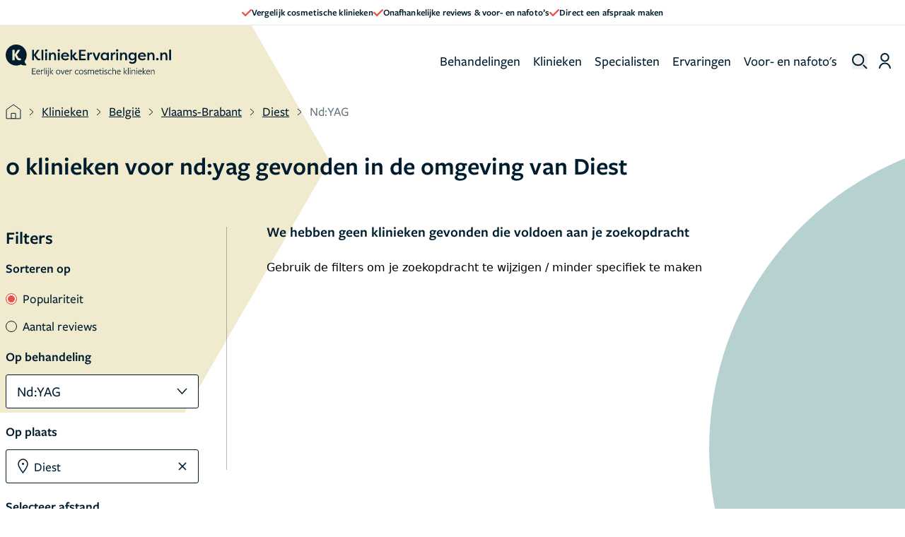

--- FILE ---
content_type: text/html; charset=UTF-8
request_url: https://www.kliniekervaringen.nl/kliniek/belgie/vlaams-brabant/diest/ndyag
body_size: 42188
content:
<!DOCTYPE html>
<html lang="nl" prefix="og: http://ogp.me/ns/website#" class="scroll-smooth">
<head>
    <meta charset="UTF-8"/>
    <meta http-equiv="X-UA-Compatible" content="IE=edge"/>
    <meta name="viewport" content="width=device-width, initial-scale=1.0">
    <meta name="csrf-token" content="xAKUCAtShL1613o9VMJm6te5yozZCvHt9v23tdjD">

    
    <link rel="apple-touch-icon" sizes="57x57" href="/v2/favicons/apple-icon-57x57.png">
    <link rel="apple-touch-icon" sizes="60x60" href="/v2/favicons/apple-icon-60x60.png">
    <link rel="apple-touch-icon" sizes="72x72" href="/v2/favicons/apple-icon-72x72.png">
    <link rel="apple-touch-icon" sizes="76x76" href="/v2/favicons/apple-icon-76x76.png">
    <link rel="apple-touch-icon" sizes="114x114" href="/v2/favicons/apple-icon-114x114.png">
    <link rel="apple-touch-icon" sizes="120x120" href="/v2/favicons/apple-icon-120x120.png">
    <link rel="apple-touch-icon" sizes="144x144" href="/v2/favicons/apple-icon-144x144.png">
    <link rel="apple-touch-icon" sizes="152x152" href="/v2/favicons/apple-icon-152x152.png">
    <link rel="apple-touch-icon" sizes="180x180" href="/v2/favicons/apple-icon-180x180.png">
    <link rel="icon" type="image/png" sizes="192x192" href="/v2/favicons/android-icon-192x192.png">
    <link rel="icon" type="image/png" sizes="32x32" href="/v2/favicons/favicon-32x32.png">
    <link rel="icon" type="image/png" sizes="96x96" href="/v2/favicons/favicon-96x96.png">
    <link rel="icon" type="image/png" sizes="16x16" href="/v2/favicons/favicon-16x16.png">
    <meta name="msapplication-TileColor" content="#ffffff">
    <meta name="msapplication-TileImage" content="/v2/favicons/ms-icon-144x144.png">
    <meta name="theme-color" content="#ffffff">

    <link rel="preconnect" href="https://www.googletagmanager.com" />
    <link rel="preconnect" href="https://s3.eu-central-1.amazonaws.com" />

            <meta property="og:title" content="KliniekErvaringen.nl"/>
    <meta property="og:description" content="Op KliniekErvaringen.nl vind je reviews van consumenten. Vergelijk Behandelingen, Artsen en Klinieken op basis van ervaringen en beoordelingen."/>


<meta property="fb:app_id" content="1003787936316921" />

<meta property="og:type" content="helloreview:website" />

<meta property="og:site_name" content="KliniekErvaringen.nl"/>




<title>
            KliniekErvaringen.nl
    </title>

    <meta name="description" content="Op KliniekErvaringen.nl vind je reviews van consumenten. Vergelijk Behandelingen, Artsen en Klinieken op basis van ervaringen en beoordelingen."/>



    <link rel="preload" as="style" href="https://www.kliniekervaringen.nl/build/assets/app-ZeAL_Ijw.css" /><link rel="stylesheet" href="https://www.kliniekervaringen.nl/build/assets/app-ZeAL_Ijw.css" data-navigate-track="reload" />    <link rel="preload" as="style" href="https://www.kliniekervaringen.nl/build/assets/components--WqjhjvE.css" /><link rel="stylesheet" href="https://www.kliniekervaringen.nl/build/assets/components--WqjhjvE.css" data-navigate-track="reload" />    
    <link rel="stylesheet" href="https://use.typekit.net/ink5jiv.css">

    <!-- Livewire Styles --><style >[wire\:loading][wire\:loading], [wire\:loading\.delay][wire\:loading\.delay], [wire\:loading\.inline-block][wire\:loading\.inline-block], [wire\:loading\.inline][wire\:loading\.inline], [wire\:loading\.block][wire\:loading\.block], [wire\:loading\.flex][wire\:loading\.flex], [wire\:loading\.table][wire\:loading\.table], [wire\:loading\.grid][wire\:loading\.grid], [wire\:loading\.inline-flex][wire\:loading\.inline-flex] {display: none;}[wire\:loading\.delay\.none][wire\:loading\.delay\.none], [wire\:loading\.delay\.shortest][wire\:loading\.delay\.shortest], [wire\:loading\.delay\.shorter][wire\:loading\.delay\.shorter], [wire\:loading\.delay\.short][wire\:loading\.delay\.short], [wire\:loading\.delay\.default][wire\:loading\.delay\.default], [wire\:loading\.delay\.long][wire\:loading\.delay\.long], [wire\:loading\.delay\.longer][wire\:loading\.delay\.longer], [wire\:loading\.delay\.longest][wire\:loading\.delay\.longest] {display: none;}[wire\:offline][wire\:offline] {display: none;}[wire\:dirty]:not(textarea):not(input):not(select) {display: none;}:root {--livewire-progress-bar-color: #2299dd;}[x-cloak] {display: none !important;}[wire\:cloak] {display: none !important;}dialog#livewire-error::backdrop {background-color: rgba(0, 0, 0, .6);}</style>
</head>

<body class="antialiased"
      :class="{'overflow-hidden': overflowHidden}"
      x-data="{
          overflowHidden: false,
          handleWindow(open) {
              this.overflowHidden = open;
              

              
          },
          rememberPageScroll() {
              const sessionKey = `remember-page-scroll-${window.location.pathname}`;
              sessionStorage.setItem(sessionKey, window.scrollY + 'px');

              for (let i = 0; i < sessionStorage.length; i++) {
                  const key = sessionStorage.key(i);
                  // Check if the current key is not the one we want to keep
                  if (key !== sessionKey && key.includes('remember-page-scroll-')) {
                      sessionStorage.removeItem(key);
                  }
              }
          }
      }"
      @overflow-change.window="handleWindow($event.detail)"
      @change-overflow.window="handleWindow($event.detail)"
      @scroll.window.debounce="rememberPageScroll()"
      @click="rememberPageScroll()"
>


    <div x-data="{
            showInfoModal: false,
            isPageLoaded: false,
            init() {
                this.$watch('showInfoModal', (value) => {
                    this.$dispatch('change-overflow', value);
                    this.$dispatch('child-show-sticky-event', true);
                });
            }
        }"
        x-init="isPageLoaded = true"
    >
            <header x-data="{showBurgerMenu: false, showSearch: false, showAccountMenu: false, searchTerm: ''}"
        x-effect="() => {
            if (showBurgerMenu) {
                document.body.classList.add('overflow-hidden', 'fixed', 'inset-0');
            } else {
                document.body.classList.remove('overflow-hidden', 'fixed', 'inset-0');
            }
        }"
        class="w-full"
>
            <div class="bg-white relative z-10 border-b-1 border-topBar flex font-main gap-5 h-9 px-4 items-center justify-center text-primaryGrey">
    <div class="swiper banner-slider flex items-center justify-center overflow-hidden">
        <div class="swiper-wrapper md:flex md:gap-x-9 tablet:gap-x-14 md:justify-center h-full">
            <div class="swiper-slide md:!w-auto h-full">
                <div class="slide-content flex items-center justify-center gap-2 h-full">
                    <svg width="14" height="10" xmlns="http://www.w3.org/2000/svg">
                        <path d="M.342 5.721C-.7 4.685.875 3.1 1.917 4.136l3.198 3.168L12.075.34c1.042-1.042 2.626.542 1.584 1.585L5.911 9.673a1.117 1.117 0 0 1-1.578.002L.342 5.72z" fill="#EB514B" fill-rule="evenodd"/>
                    </svg>
                    <span class="text-13 font-main text-primaryGrey">
                        Vergelijk cosmetische klinieken
                    </span>
                </div>
            </div>
            <div class="swiper-slide md:!w-auto h-full">
                <div class="slide-content flex items-center justify-center gap-2 h-full">
                    <svg width="14" height="10" xmlns="http://www.w3.org/2000/svg">
                        <path d="M.342 5.721C-.7 4.685.875 3.1 1.917 4.136l3.198 3.168L12.075.34c1.042-1.042 2.626.542 1.584 1.585L5.911 9.673a1.117 1.117 0 0 1-1.578.002L.342 5.72z" fill="#EB514B" fill-rule="evenodd"/>
                    </svg>
                    <span class="text-13 font-main text-primaryGrey">
                        Onafhankelijke reviews &amp; voor- en nafoto’s
                    </span>
                </div>
            </div>
            <div class="swiper-slide md:!w-auto h-full">
                <div class="slide-content flex items-center justify-center gap-2 h-full">
                    <svg width="14" height="10" xmlns="http://www.w3.org/2000/svg">
                        <path d="M.342 5.721C-.7 4.685.875 3.1 1.917 4.136l3.198 3.168L12.075.34c1.042-1.042 2.626.542 1.584 1.585L5.911 9.673a1.117 1.117 0 0 1-1.578.002L.342 5.72z" fill="#EB514B" fill-rule="evenodd"/>
                    </svg>
                    <span class="text-13 font-main text-primaryGrey">
                        Direct een afspraak maken
                    </span>
                </div>
            </div>
        </div>
    </div>
</div>    
    <nav class="">
    
    
    <!-- Marking -->
    <div class="relative z-40 flex px-5 md:px-8 xl:pr-5 xl:pl-2 mx-auto h-78 max-h-20 tablet:min-h-100 md:items-center md:max-w-1460">
        <div class="flex items-center justify-between w-full lg:w-auto">
            <div class="md:relative flex md:justify-items-center md:items-center gap-2 md:w-full">
                <!-- Mobile - hamburger -->
                <button @click="showBurgerMenu = true"
                        class="rounded opacity-75 cursor-pointer hover:opacity-100 lg:hidden md:absolute md:inset-y-0 md:right-0"
                        id="navbar-toggle"
                        aria-label="open menu"
                >
                    <svg xmlns="http://www.w3.org/2000/svg" width="23" height="23" viewBox="0 0 24 24" fill="none"
    stroke="#000" stroke-width="2" stroke-linecap="round" stroke-linejoin="round">
    <line x1="3" y1="12" x2="23" y2="12"></line>
    <line x1="3" y1="6" x2="23" y2="6"></line>
    <line x1="3" y1="18" x2="23" y2="18"></line>
</svg>                </button>
                <!-- End mobile - hamburger  -->

                <a href="/"
                   class="md:inset-y-0 md:left-0 text-xl font-bold text-indigo-600"
                   title="homepage kliniekervaringen.nl"
                   aria-label="home"
                >
                <svg width="275" height="54" viewBox="0 0 275 54" xmlns="http://www.w3.org/2000/svg"
    xmlns:xlink="http://www.w3.org/1999/xlink" class="w-[234px] h-auto tablet:w-[234px] lg:w-[275px] desktop:w-[275px]">
    <defs>
        <path id="ue9tdpi5oa" d="M0 53.474h275V0H0z" />
    </defs>
    <g fill="none" fill-rule="evenodd">
        <path
            d="M47.08 26.031h-3.176V8.665h3.176v8.237l5.632-8.237h3.3v.397l-5.905 8.36 2.729 4.119c1.166 1.612 1.563 2.06 2.58 2.06.322 0 .893-.075 1.538-.522.372.744.744 1.488 1.142 2.233-.918.72-2.184.992-3.176.992-2.357 0-3.87-1.712-4.838-3.424l-3.002-4.688v7.84z"
            fill="#001D2F" />
        <mask id="4n6k6eooib" fill="#fff">
            <use xlink:href="#ue9tdpi5oa" />
        </mask>
        <path fill="#001D2F" mask="url(#4n6k6eooib)"
            d="M59.51 26.031h3.053V8.665H59.51zM65.745 26.031h3.052V13.478h-3.052v12.553zm1.538-18.21c1.141 0 2.035.844 2.035 1.936 0 1.091-.894 1.91-2.035 1.91s-1.984-.819-1.984-1.91c0-1.092.843-1.935 1.984-1.935zM71.972 13.478h3.052v2.109c.793-1.638 2.282-2.382 4.068-2.382 3.126 0 4.64 2.258 4.64 5.88v6.946H80.68v-6.92c0-2.185-.918-3.326-2.431-3.326-1.787 0-3.225 1.34-3.225 3.97v6.276h-3.052V13.478zM86.732 26.031h3.052V13.478h-3.052v12.553zm1.538-18.21c1.142 0 2.035.844 2.035 1.936 0 1.091-.893 1.91-2.035 1.91-1.14 0-1.984-.819-1.984-1.91 0-1.092.843-1.935 1.984-1.935zM95.251 18.117h7.145c-.47-1.934-2.183-2.48-3.473-2.48-1.34 0-3.027.546-3.672 2.48zm9.7 5.781c-1.686 1.885-3.745 2.406-5.68 2.406-4.516 0-7.22-2.927-7.22-6.5 0-3.672 2.902-6.6 6.872-6.6 3.399 0 6.6 2.135 6.6 6.972h-10.42c0 1.986 1.612 3.548 4.316 3.548 1.563 0 2.73-.57 3.796-1.538l1.737 1.712zM114.753 13.478h3.374v.372l-4.367 5.384 1.886 2.927c.645.943 1.042 1.39 1.96 1.39.273 0 .992-.075 1.489-.447l1.091 2.11c-1.042 1.016-2.381 1.09-3.002 1.09-1.91 0-2.977-1.042-3.846-2.282l-2.53-4.07v6.08h-3.051V8.645h3.052v10.017l3.944-5.185zM121.93 26.031V8.665h11.287v2.555h-8.112v5.036h7.07v2.531h-7.07v4.714h8.112v2.53zM138.819 16.256c.422-2.133 2.083-3.051 3.423-3.051.422 0 .67.074 1.042.174v3.001a4.512 4.512 0 0 0-1.439-.248c-1.116 0-2.977.62-2.977 4.094v5.805h-3.051V13.478h3.002v2.778zM152.522 26.031h-3.2l-5.062-12.553h3.3l3.35 9.154 3.373-9.154h3.3zM164.807 23.75c2.084 0 3.746-1.415 3.746-3.896 0-2.431-1.563-4.094-3.82-4.094-2.308 0-3.623 1.811-3.623 3.97 0 2.233 1.414 4.02 3.697 4.02zm6.723-10.272V26.03h-3.051v-1.885c-.894 1.364-2.456 2.158-4.292 2.158-3.722 0-6.153-2.927-6.153-6.6 0-3.547 2.332-6.499 6.177-6.499 1.688 0 3.25.695 4.268 2.134v-1.861h3.05zM177.704 16.256c.421-2.133 2.084-3.051 3.424-3.051.42 0 .67.074 1.042.174v3.001a4.512 4.512 0 0 0-1.44-.248c-1.116 0-2.977.62-2.977 4.094v5.805h-3.051V13.478h3.002v2.778zM183.786 26.031h3.052V13.478h-3.052v12.553zm1.538-18.21c1.141 0 2.034.844 2.034 1.936 0 1.091-.893 1.91-2.034 1.91-1.141 0-1.985-.819-1.985-1.91 0-1.092.844-1.935 1.985-1.935zM190.012 13.478h3.052v2.109c.794-1.638 2.283-2.382 4.069-2.382 3.126 0 4.639 2.258 4.639 5.88v6.946h-3.051v-6.92c0-2.185-.918-3.326-2.431-3.326-1.787 0-3.226 1.34-3.226 3.97v6.276h-3.052V13.478zM210.812 23.75c2.084 0 3.745-1.415 3.745-3.896 0-2.431-1.562-4.094-3.82-4.094-2.307 0-3.622 1.811-3.622 3.97 0 2.233 1.414 4.02 3.697 4.02m-4.416 4.068c.992.868 2.58 1.513 4.093 1.513 2.159 0 3.994-.992 3.994-3.697V24.17c-.868 1.316-2.53 2.134-4.291 2.134-3.722 0-6.153-2.927-6.153-6.6 0-3.547 2.332-6.499 6.177-6.499 1.688 0 3.25.695 4.267 2.134v-1.861h3.052v11.19c0 5.184-2.704 7.317-6.674 7.317-2.728 0-4.44-.768-5.681-1.786.422-.793.819-1.587 1.216-2.381M223.11 18.117h7.146c-.471-1.934-2.183-2.48-3.473-2.48-1.34 0-3.028.546-3.672 2.48zm9.701 5.781c-1.687 1.885-3.746 2.406-5.681 2.406-4.516 0-7.22-2.927-7.22-6.5 0-3.672 2.903-6.6 6.873-6.6 3.398 0 6.599 2.135 6.599 6.972h-10.42c0 1.986 1.613 3.548 4.317 3.548 1.563 0 2.729-.57 3.795-1.538l1.737 1.712zM235.629 13.478h3.051v2.109c.794-1.638 2.283-2.382 4.069-2.382 3.126 0 4.639 2.258 4.639 5.88v6.946h-3.051v-6.92c0-2.185-.918-3.326-2.431-3.326-1.787 0-3.226 1.34-3.226 3.97v6.276h-3.051V13.478zM252.222 22.335c1.166 0 2.084.868 2.084 2.009 0 1.117-.918 1.96-2.084 1.96-1.19 0-2.084-.843-2.084-1.96 0-1.141.894-2.01 2.084-2.01M257.111 13.478h3.052v2.109c.794-1.638 2.283-2.382 4.069-2.382 3.126 0 4.639 2.258 4.639 5.88v6.946h-3.051v-6.92c0-2.185-.918-3.326-2.432-3.326-1.786 0-3.225 1.34-3.225 3.97v6.276h-3.052V13.478zM271.949 26.031H275V8.646h-3.052zM22.49 26.304c-2.133 0-3.77-1.34-4.887-3.522l-2.655-4.74v7.99h-3.795V8.664h3.795v7.964l5.136-7.964h3.945v.496l-5.409 8.014 2.183 3.845c1.042 1.81 1.44 2.034 2.432 2.034.273 0 .695-.124 1.216-.422l1.389 2.73c-1.116.719-2.159.942-3.35.942m11.39 6.379c-1.922-1.573-2.392-4.022-2.48-4.613a17.408 17.408 0 0 0 3.57-10.585c0-9.657-7.828-17.486-17.485-17.486S0 7.828 0 17.485C0 27.14 7.828 34.97 17.485 34.97c2.8 0 5.445-.662 7.792-1.833 2.742 1.499 5.805 1.594 5.805 1.594 3.113.239 3.297-.65 3.297-.65.35-.75-.5-1.398-.5-1.398M43.897 49.474V39.473h6.048v.944h-5.024V44h4.192v.928h-4.192v3.6h5.024v.945zM56.025 45.041c.016-.08.016-.24.016-.32 0-1.12-.609-1.888-1.76-1.888-1.313 0-2.16 1.008-2.32 2.224l4.064-.016zm-4.128.88c.031 1.648 1.024 2.833 2.56 2.833.8 0 1.568-.24 2.128-.609l.192.912c-.624.385-1.44.625-2.352.625-2.112 0-3.537-1.585-3.537-3.809 0-2.304 1.472-3.936 3.456-3.936 1.617 0 2.673 1.056 2.673 2.704 0 .384-.064.848-.16 1.169l-4.96.031v.08zM59.697 49.474h-.992v-7.33l.992-.207v1.568c.48-.944 1.2-1.568 2.16-1.568.48 0 .945.144 1.28.336l-.256.928a2.18 2.18 0 0 0-1.12-.32c-.768 0-1.487.576-2.064 1.888v4.705zM64.344 49.474V38.688l.992-.207v10.993zM67.41 49.474v-7.33l.992-.207v7.537h-.992zm.496-9.01c-.448 0-.672-.351-.672-.735 0-.369.224-.705.672-.705.448 0 .672.336.672.705 0 .384-.224.735-.672.735zM71.018 40.465c-.448 0-.671-.352-.671-.736 0-.368.223-.704.671-.704.448 0 .672.336.672.704 0 .384-.224.736-.672.736zM69.114 52.77c1.056-.544 1.408-1.216 1.408-2.785v-7.84l.992-.208v8.048c0 1.889-.48 2.817-1.728 3.49l-.672-.705zM74.579 45.825v3.649h-.992V38.688l.992-.208v7.041h.032l3.296-3.376h1.248l-3.52 3.488 3.536 3.84h-1.264l-3.296-3.648zM87.268 42.833c-1.552 0-2.576 1.232-2.576 2.96 0 1.792 1.04 2.993 2.592 2.993s2.576-1.233 2.576-2.961c0-1.792-1.04-2.992-2.592-2.992m-.032 6.849c-2.032 0-3.536-1.504-3.536-3.857 0-2.336 1.568-3.889 3.616-3.889s3.52 1.505 3.52 3.858c0 2.336-1.568 3.888-3.6 3.888M95.1 49.49h-.895l-2.897-7.346h1.073l2.32 6.05 2.24-6.05h1.04zM103.573 45.041c.017-.08.017-.24.017-.32 0-1.12-.609-1.888-1.76-1.888-1.313 0-2.16 1.008-2.32 2.224l4.063-.016zm-4.128.88c.032 1.648 1.024 2.833 2.56 2.833.8 0 1.568-.24 2.129-.609l.192.912c-.624.385-1.44.625-2.352.625-2.113 0-3.537-1.585-3.537-3.809 0-2.304 1.472-3.936 3.456-3.936 1.616 0 2.673 1.056 2.673 2.704 0 .384-.064.848-.16 1.169l-4.96.031v.08zM107.245 49.474h-.991v-7.33l.991-.207v1.568c.48-.944 1.2-1.568 2.16-1.568.48 0 .945.144 1.28.336l-.256.928a2.18 2.18 0 0 0-1.12-.32c-.768 0-1.487.576-2.064 1.888v4.705zM118.703 49.682c-2.208 0-3.585-1.585-3.585-3.857 0-2.288 1.52-3.888 3.601-3.888.896 0 1.664.224 2.288.624l-.256.896a3.701 3.701 0 0 0-2.032-.592c-1.585 0-2.577 1.184-2.577 2.928 0 1.793 1.04 2.961 2.593 2.961.736 0 1.472-.24 2.032-.609l.208.912a4.378 4.378 0 0 1-2.272.625M125.449 42.833c-1.552 0-2.576 1.232-2.576 2.96 0 1.792 1.04 2.993 2.592 2.993s2.576-1.233 2.576-2.961c0-1.792-1.04-2.992-2.592-2.992m-.032 6.849c-2.032 0-3.536-1.504-3.536-3.857 0-2.336 1.568-3.889 3.616-3.889s3.52 1.505 3.52 3.858c0 2.336-1.568 3.888-3.6 3.888M132.477 49.682c-.864 0-1.776-.257-2.4-.656l.271-.913a3.998 3.998 0 0 0 2.161.672c.88 0 1.648-.431 1.648-1.231 0-.88-.928-1.137-1.84-1.425-1.008-.304-2.128-.8-2.128-2.08 0-1.328 1.104-2.112 2.48-2.112.8 0 1.6.224 2.224.544l-.288.896c-.608-.336-1.36-.545-2-.545-.896 0-1.472.417-1.472 1.12 0 .833.864 1.09 1.808 1.377 1.04.304 2.16.785 2.16 2.145 0 1.343-1.152 2.208-2.624 2.208M145.814 49.474v-4.72c0-1.281-.496-1.873-1.552-1.873-.784 0-1.504.416-2.064.944.016.096.032.48.032.656v4.993h-.992v-4.72c0-1.281-.497-1.873-1.552-1.873-.769 0-1.472.352-2.033.848v5.745h-.991v-7.33l.99-.207v1.008c.753-.688 1.57-1.008 2.322-1.008.912 0 1.632.4 1.983 1.216.817-.816 1.745-1.216 2.593-1.216 1.392 0 2.256.912 2.256 2.528v5.009h-.992zM153.567 45.041c.017-.08.017-.24.017-.32 0-1.12-.61-1.888-1.76-1.888-1.313 0-2.16 1.008-2.32 2.224l4.063-.016zm-4.128.88c.031 1.648 1.024 2.833 2.56 2.833.8 0 1.568-.24 2.128-.609l.192.912c-.623.385-1.44.625-2.352.625-2.112 0-3.536-1.585-3.536-3.809 0-2.304 1.472-3.936 3.456-3.936 1.616 0 2.673 1.056 2.673 2.704 0 .384-.064.848-.16 1.169l-4.961.031v.08zM158.423 49.714c-1.392 0-2.016-.768-1.968-2.305l.112-4.336-1.12-.064.048-.624 1.104-.256.048-1.664h.944l-.048 1.712h2.449l-.049.88h-2.432l-.112 4.385c-.032.927.304 1.375 1.072 1.375.48 0 .96-.16 1.409-.351l.175.864a3.994 3.994 0 0 1-1.632.384M161.44 49.474v-7.33l.992-.207v7.537h-.992zm.496-9.01c-.449 0-.672-.351-.672-.735 0-.369.223-.705.672-.705.448 0 .672.336.672.705 0 .384-.224.735-.672.735zM166.301 49.682c-.864 0-1.776-.257-2.4-.656l.272-.913a3.998 3.998 0 0 0 2.16.672c.88 0 1.649-.431 1.649-1.231 0-.88-.928-1.137-1.84-1.425-1.009-.304-2.129-.8-2.129-2.08 0-1.328 1.105-2.112 2.48-2.112.8 0 1.6.224 2.225.544l-.289.896c-.608-.336-1.36-.545-2-.545-.896 0-1.472.417-1.472 1.12 0 .833.864 1.09 1.808 1.377 1.04.304 2.16.785 2.16 2.145 0 1.343-1.151 2.208-2.624 2.208M173.683 49.682c-2.208 0-3.585-1.585-3.585-3.857 0-2.288 1.52-3.888 3.601-3.888.895 0 1.664.224 2.288.624l-.256.896a3.701 3.701 0 0 0-2.032-.592c-1.585 0-2.577 1.184-2.577 2.928 0 1.793 1.04 2.961 2.593 2.961.736 0 1.472-.24 2.032-.609l.208.912a4.378 4.378 0 0 1-2.272.625M182.29 49.474v-4.737c0-1.28-.512-1.856-1.569-1.856-.847 0-1.664.432-2.272 1.04v5.553h-.992V38.688l.992-.207v4.624c.769-.768 1.729-1.168 2.545-1.168 1.424 0 2.289.912 2.289 2.512v5.025h-.993zM190.035 45.041c.016-.08.016-.24.016-.32 0-1.12-.609-1.888-1.76-1.888-1.313 0-2.16 1.008-2.32 2.224l4.064-.016zm-4.128.88c.031 1.648 1.024 2.833 2.56 2.833.8 0 1.568-.24 2.128-.609l.192.912c-.624.385-1.44.625-2.352.625-2.112 0-3.537-1.585-3.537-3.809 0-2.304 1.472-3.936 3.456-3.936 1.617 0 2.673 1.056 2.673 2.704 0 .384-.064.848-.16 1.169l-4.96.031v.08zM197.54 45.825v3.649h-.993V38.688l.992-.208v7.041h.032l3.296-3.376h1.249l-3.52 3.488 3.536 3.84h-1.265l-3.296-3.648zM203.385 49.474V38.688l.992-.207v10.993zM206.45 49.474v-7.33l.993-.207v7.537h-.992zm.496-9.01c-.448 0-.671-.351-.671-.735 0-.369.223-.705.671-.705.449 0 .673.336.673.705 0 .384-.224.735-.673.735zM214.365 49.474v-4.737c0-1.28-.512-1.856-1.616-1.856-.8 0-1.616.432-2.224 1.04v5.553h-.992v-7.33l.992-.207v1.2c.768-.768 1.728-1.2 2.496-1.2 1.473 0 2.337.912 2.337 2.512v5.025h-.993zM217.398 49.474v-7.33l.992-.207v7.537h-.992zm.496-9.01c-.448 0-.672-.351-.672-.735 0-.369.224-.705.672-.705.448 0 .672.336.672.705 0 .384-.224.735-.672.735zM225.168 45.041c.017-.08.017-.24.017-.32 0-1.12-.61-1.888-1.76-1.888-1.313 0-2.16 1.008-2.32 2.224l4.063-.016zm-4.128.88c.031 1.648 1.024 2.833 2.56 2.833.8 0 1.568-.24 2.128-.609l.192.912c-.623.385-1.44.625-2.352.625-2.112 0-3.536-1.585-3.536-3.809 0-2.304 1.472-3.936 3.456-3.936 1.616 0 2.673 1.056 2.673 2.704 0 .384-.064.848-.16 1.169l-4.961.031v.08zM228.84 45.825v3.649h-.992V38.688l.992-.208v7.041h.032l3.296-3.376h1.248l-3.52 3.488 3.537 3.84h-1.265l-3.296-3.648zM238.883 45.041c.016-.08.016-.24.016-.32 0-1.12-.608-1.888-1.76-1.888-1.312 0-2.16 1.008-2.32 2.224l4.064-.016zm-4.128.88c.031 1.648 1.024 2.833 2.56 2.833.8 0 1.568-.24 2.128-.609l.192.912c-.624.385-1.44.625-2.352.625-2.112 0-3.537-1.585-3.537-3.809 0-2.304 1.473-3.936 3.456-3.936 1.617 0 2.674 1.056 2.674 2.704 0 .384-.065.848-.161 1.169l-4.96.031v.08zM246.396 49.474v-4.737c0-1.28-.512-1.856-1.616-1.856-.8 0-1.617.432-2.225 1.04v5.553h-.992v-7.33l.992-.207v1.2c.769-.768 1.729-1.2 2.496-1.2 1.473 0 2.338.912 2.338 2.512v5.025h-.993z" />
    </g>
</svg>
                </a>
            </div>

            <div class="flex items-center space-x-3 md:hidden">
                <!-- Mobile - search -->
                <button @click="showBurgerMenu = true"
                        x-on:click="showSearch = !showSearch"
                        id="searchbar-toggle"
                        aria-label="Toggle search menu"
                        class="relative mr-auto leading-none cursor-pointer lg:hidden"
                >
                    <svg width="22" height="22" viewBox="0 0 22 22" xmlns="http://www.w3.org/2000/svg">
    <g stroke="#001D2F" stroke-width="2" fill="none" fill-rule="evenodd">
        <path d="M16.361 8.68a7.68 7.68 0 1 1-15.36 0 7.68 7.68 0 0 1 15.36 0zM15.868 15.868 21 21"/>
    </g>
</svg>
                </button>
                <!-- End mobile - search -->

                <div class="flex lg:hidden">
                    <div>
        <a href="https://www.kliniekervaringen.nl/dashboard/login" aria-label="Dashboard login">
            <svg width="17" height="22" xmlns="http://www.w3.org/2000/svg">
                <g stroke="#001D2F" stroke-width="2" fill="none" fill-rule="evenodd">
                    <path d="M13.748 6.274c0 2.912-2.35 5.273-5.248 5.273s-5.248-2.36-5.248-5.273S5.602 1 8.5 1s5.248 2.361 5.248 5.274zM1 22c0-4.162 3.358-7.537 7.5-7.537 4.142 0 7.5 3.375 7.5 7.537"/>
                </g>
            </svg>
        </a>
    </div>
                </div>
            </div>
        </div>

        <!-- Desktop menu -->
        <div class="flex-col hidden mt-3 desktop:text-xl tablet:text-19-153 lg:flex lg:flex-row md:ml-auto md:mt-0 font-secondary text-primaryGrey"
             x-show="!showSearch"
        >
            <a href="/behandeling"
               class="p-2 rounded px-4 desktop:px-4 tablet:px-2 desktop:mx-2 tablet:mx-px hover:underline"
            >
                Behandelingen
            </a>

            <a href="/kliniek"
               class="p-2 rounded px-4 desktop:px-4 tablet:px-2 desktop:mx-2 tablet:mx-px hover:underline"
            >
                Klinieken
            </a>

            <a href="/arts"
               class="p-2 rounded px-4 desktop:px-4 tablet:px-2 desktop:mx-2 tablet:mx-px hover:underline"
            >
                Specialisten
            </a>

            <a href="/ervaringen"
               class="p-2 rounded px-4 desktop:px-4 tablet:px-2 desktop:mx-2 tablet:mx-px hover:underline"
            >
                Ervaringen
            </a>

            <a href="/voor-en-na-foto"
               class="p-2 rounded px-4 desktop:px-4 tablet:px-2 desktop:mx-2 tablet:mx-px hover:underline"
            >
                Voor- en nafoto&#039;s
            </a>
        </div>
        <!-- End desktop menu -->

        <div class="items-center justify-between hidden lg:space-x-3 lg:flex" :class="showSearch && 'ml-auto'">
            <!-- Desktop - Search -->
            <div class="mr-3 pt-1 lg:flex lg:mr-1 md:mr-0 md:ml-3 desktop:ml-0">
                <div wire:snapshot="{&quot;data&quot;:{&quot;data&quot;:[[],{&quot;s&quot;:&quot;arr&quot;}],&quot;searched&quot;:false,&quot;keyword&quot;:null,&quot;choosedService&quot;:null,&quot;titles&quot;:[{&quot;13&quot;:&quot;Behandelingen&quot;,&quot;14&quot;:&quot;Organisaties&quot;,&quot;15&quot;:&quot;Klinieken&quot;,&quot;16&quot;:&quot;Specialisten&quot;,&quot;18&quot;:&quot;popular treatments&quot;},{&quot;s&quot;:&quot;arr&quot;}],&quot;opened&quot;:false,&quot;modelIds&quot;:[[13,14,15,16],{&quot;s&quot;:&quot;arr&quot;}],&quot;serviceInputIsEmpty&quot;:false,&quot;searchResultNotFound&quot;:true},&quot;memo&quot;:{&quot;id&quot;:&quot;oKMKq3hXGAM5WNL6Ds1g&quot;,&quot;name&quot;:&quot;components.navigation-search-autocomplete&quot;,&quot;path&quot;:&quot;kliniek\/belgie\/vlaams-brabant\/diest\/ndyag&quot;,&quot;method&quot;:&quot;GET&quot;,&quot;release&quot;:&quot;a-a-a&quot;,&quot;children&quot;:[],&quot;scripts&quot;:[],&quot;assets&quot;:[],&quot;errors&quot;:[],&quot;locale&quot;:&quot;nl&quot;},&quot;checksum&quot;:&quot;0756a835973fb04278b10f8d25a582f5a032f0f9aebbcde270007542c641446a&quot;}" wire:effects="[]" wire:id="oKMKq3hXGAM5WNL6Ds1g" class="relative leading-none">
    <button aria-label="show search" @click="showSearch = true" class="cursor-pointer" x-show="!showSearch">
        <svg width="22" height="22" xmlns="http://www.w3.org/2000/svg">
            <g stroke="#001D2F" stroke-width="2" fill="none" fill-rule="evenodd">
                <path d="M16.361 8.68a7.68 7.68 0 1 1-15.36 0 7.68 7.68 0 0 1 15.36 0zM15.868 15.868 21 21" />
            </g>
        </svg>
    </button>

        <div
            @click="showSearch = false"
            x-cloak
            x-show="showSearch"
            class="fixed inset-0 bg-gray-900 bg-opacity-25 backdrop-opacity-10"
        ></div>

    <div class="absolute right-0 transform bg-white w-350 -top-6 rounded-3 shadow-input" x-show="showSearch" x-cloak>
        <form wire:submit="fullSearch" class="w-full h-12 flex items-center p-1.5">
            <div class="p-1 cursor-pointer" @click="showSearch = false">
                <svg class="ml-1 mr-1.5" width="14" height="14" viewBox="0 0 14 14" xmlns="http://www.w3.org/2000/svg">
                    <g stroke="#001D2F" stroke-width="1.5" fill="none" fill-rule="evenodd">
                        <path d="m1 1 12 12M1 13 13 1" />
                    </g>
                </svg>
            </div>

            <input type="text"
                wire:model.live.debounce.200ms="keyword"
                class="flex-1 min-w-0 mr-2 text-xl leading-none focus:outline-none font-secondary text-primaryGrey placeholder-primaryGrey placeholder-opacity-60"
                placeholder="Waar ben je naar op zoek?"
                wire:loading.class="opacity-22"
                wire:target="fullSearch"
            >

            <button type="submit" class="px-4 py-2.5 inline-flex antialiased  items-center justify-center rounded-3 font-secondary leading-none disabled:opacity-25 transition text-lg bg-primaryGrey text-white" wire:click="fullSearch" wire:loading.attr="disabled" wire:loading.class="opacity-22 animate-pulse" wire:target="fullSearch"
        wire:click="fullSearch"
        
>
    Zoeken
</button>
        </form>

        <div class="z-10 overflow-auto bg-white max-h-96 NavigationAutocompleteBox">
                    </div>
    </div>
</div>
            </div>
            <!-- End desktop - Search -->

            <div>
        <a href="https://www.kliniekervaringen.nl/dashboard/login" aria-label="Dashboard login">
            <svg width="17" height="22" xmlns="http://www.w3.org/2000/svg">
                <g stroke="#001D2F" stroke-width="2" fill="none" fill-rule="evenodd">
                    <path d="M13.748 6.274c0 2.912-2.35 5.273-5.248 5.273s-5.248-2.36-5.248-5.273S5.602 1 8.5 1s5.248 2.361 5.248 5.274zM1 22c0-4.162 3.358-7.537 7.5-7.537 4.142 0 7.5 3.375 7.5 7.537"/>
                </g>
            </svg>
        </a>
    </div>
        </div>

        <!-- Account -->
                <!-- End Account -->

        <div x-show="showBurgerMenu"
     x-transition:enter="transition ease-out duration-100"
     x-transition:enter-start="transform opacity-0 scale-95"
     x-transition:enter-end="transform opacity-100 scale-100"
     x-transition:leave="transition ease-in duration-75"
     x-transition:leave-start="transform opacity-100 scale-100"
     x-transition:leave-end="transform opacity-0 scale-95"
     style="display: none"
     class="lg:hidden fixed inset-0 top-8 flex flex-col w-full bg-white border-t z-50"
>
    <div class="flex items-center justify-between mt-4 overflow-hidden px-5 flex-shrink-0">
        <div class="flex items-center">
            <!-- Mobile - burger menu modal - x icon -->
            <button @click="showBurgerMenu = false; showSearch = false; showAccountMenu = false"
                    class="cursor-pointer"
                    aria-label="close"
            >
                <span x-show="!showSearch && !showAccountMenu">
                    <svg width="19" height="19" viewBox="0 0 19 19" xmlns="http://www.w3.org/2000/svg" >
    <g stroke="#001D2F" stroke-width="2" fill="none" fill-rule="evenodd">
        <path d="m1 1 17 17M1 18 18 1"/>
    </g>
</svg>                </span>
            </button>

            <!-- Mobile - search modal - hamburger icon -->
            <button @click="showBurgerMenu = true; showSearch = false; showAccountMenu = false"
                    class="cursor-pointer"
                    aria-label="close"
            >
                <span x-show="showSearch || showAccountMenu">
                    <svg xmlns="http://www.w3.org/2000/svg" width="23" height="23" viewBox="0 0 24 24" fill="none"
    stroke="#000" stroke-width="2" stroke-linecap="round" stroke-linejoin="round">
    <line x1="3" y1="12" x2="23" y2="12"></line>
    <line x1="3" y1="6" x2="23" y2="6"></line>
    <line x1="3" y1="18" x2="23" y2="18"></line>
</svg>                </span>
            </button>

            <a href="/" class="pl-[12px]">
                <svg width="275" height="54" viewBox="0 0 275 54" xmlns="http://www.w3.org/2000/svg"
    xmlns:xlink="http://www.w3.org/1999/xlink" class="w-[234px] h-auto">
    <defs>
        <path id="ue9tdpi5oa" d="M0 53.474h275V0H0z" />
    </defs>
    <g fill="none" fill-rule="evenodd">
        <path
            d="M47.08 26.031h-3.176V8.665h3.176v8.237l5.632-8.237h3.3v.397l-5.905 8.36 2.729 4.119c1.166 1.612 1.563 2.06 2.58 2.06.322 0 .893-.075 1.538-.522.372.744.744 1.488 1.142 2.233-.918.72-2.184.992-3.176.992-2.357 0-3.87-1.712-4.838-3.424l-3.002-4.688v7.84z"
            fill="#001D2F" />
        <mask id="4n6k6eooib" fill="#fff">
            <use xlink:href="#ue9tdpi5oa" />
        </mask>
        <path fill="#001D2F" mask="url(#4n6k6eooib)"
            d="M59.51 26.031h3.053V8.665H59.51zM65.745 26.031h3.052V13.478h-3.052v12.553zm1.538-18.21c1.141 0 2.035.844 2.035 1.936 0 1.091-.894 1.91-2.035 1.91s-1.984-.819-1.984-1.91c0-1.092.843-1.935 1.984-1.935zM71.972 13.478h3.052v2.109c.793-1.638 2.282-2.382 4.068-2.382 3.126 0 4.64 2.258 4.64 5.88v6.946H80.68v-6.92c0-2.185-.918-3.326-2.431-3.326-1.787 0-3.225 1.34-3.225 3.97v6.276h-3.052V13.478zM86.732 26.031h3.052V13.478h-3.052v12.553zm1.538-18.21c1.142 0 2.035.844 2.035 1.936 0 1.091-.893 1.91-2.035 1.91-1.14 0-1.984-.819-1.984-1.91 0-1.092.843-1.935 1.984-1.935zM95.251 18.117h7.145c-.47-1.934-2.183-2.48-3.473-2.48-1.34 0-3.027.546-3.672 2.48zm9.7 5.781c-1.686 1.885-3.745 2.406-5.68 2.406-4.516 0-7.22-2.927-7.22-6.5 0-3.672 2.902-6.6 6.872-6.6 3.399 0 6.6 2.135 6.6 6.972h-10.42c0 1.986 1.612 3.548 4.316 3.548 1.563 0 2.73-.57 3.796-1.538l1.737 1.712zM114.753 13.478h3.374v.372l-4.367 5.384 1.886 2.927c.645.943 1.042 1.39 1.96 1.39.273 0 .992-.075 1.489-.447l1.091 2.11c-1.042 1.016-2.381 1.09-3.002 1.09-1.91 0-2.977-1.042-3.846-2.282l-2.53-4.07v6.08h-3.051V8.645h3.052v10.017l3.944-5.185zM121.93 26.031V8.665h11.287v2.555h-8.112v5.036h7.07v2.531h-7.07v4.714h8.112v2.53zM138.819 16.256c.422-2.133 2.083-3.051 3.423-3.051.422 0 .67.074 1.042.174v3.001a4.512 4.512 0 0 0-1.439-.248c-1.116 0-2.977.62-2.977 4.094v5.805h-3.051V13.478h3.002v2.778zM152.522 26.031h-3.2l-5.062-12.553h3.3l3.35 9.154 3.373-9.154h3.3zM164.807 23.75c2.084 0 3.746-1.415 3.746-3.896 0-2.431-1.563-4.094-3.82-4.094-2.308 0-3.623 1.811-3.623 3.97 0 2.233 1.414 4.02 3.697 4.02zm6.723-10.272V26.03h-3.051v-1.885c-.894 1.364-2.456 2.158-4.292 2.158-3.722 0-6.153-2.927-6.153-6.6 0-3.547 2.332-6.499 6.177-6.499 1.688 0 3.25.695 4.268 2.134v-1.861h3.05zM177.704 16.256c.421-2.133 2.084-3.051 3.424-3.051.42 0 .67.074 1.042.174v3.001a4.512 4.512 0 0 0-1.44-.248c-1.116 0-2.977.62-2.977 4.094v5.805h-3.051V13.478h3.002v2.778zM183.786 26.031h3.052V13.478h-3.052v12.553zm1.538-18.21c1.141 0 2.034.844 2.034 1.936 0 1.091-.893 1.91-2.034 1.91-1.141 0-1.985-.819-1.985-1.91 0-1.092.844-1.935 1.985-1.935zM190.012 13.478h3.052v2.109c.794-1.638 2.283-2.382 4.069-2.382 3.126 0 4.639 2.258 4.639 5.88v6.946h-3.051v-6.92c0-2.185-.918-3.326-2.431-3.326-1.787 0-3.226 1.34-3.226 3.97v6.276h-3.052V13.478zM210.812 23.75c2.084 0 3.745-1.415 3.745-3.896 0-2.431-1.562-4.094-3.82-4.094-2.307 0-3.622 1.811-3.622 3.97 0 2.233 1.414 4.02 3.697 4.02m-4.416 4.068c.992.868 2.58 1.513 4.093 1.513 2.159 0 3.994-.992 3.994-3.697V24.17c-.868 1.316-2.53 2.134-4.291 2.134-3.722 0-6.153-2.927-6.153-6.6 0-3.547 2.332-6.499 6.177-6.499 1.688 0 3.25.695 4.267 2.134v-1.861h3.052v11.19c0 5.184-2.704 7.317-6.674 7.317-2.728 0-4.44-.768-5.681-1.786.422-.793.819-1.587 1.216-2.381M223.11 18.117h7.146c-.471-1.934-2.183-2.48-3.473-2.48-1.34 0-3.028.546-3.672 2.48zm9.701 5.781c-1.687 1.885-3.746 2.406-5.681 2.406-4.516 0-7.22-2.927-7.22-6.5 0-3.672 2.903-6.6 6.873-6.6 3.398 0 6.599 2.135 6.599 6.972h-10.42c0 1.986 1.613 3.548 4.317 3.548 1.563 0 2.729-.57 3.795-1.538l1.737 1.712zM235.629 13.478h3.051v2.109c.794-1.638 2.283-2.382 4.069-2.382 3.126 0 4.639 2.258 4.639 5.88v6.946h-3.051v-6.92c0-2.185-.918-3.326-2.431-3.326-1.787 0-3.226 1.34-3.226 3.97v6.276h-3.051V13.478zM252.222 22.335c1.166 0 2.084.868 2.084 2.009 0 1.117-.918 1.96-2.084 1.96-1.19 0-2.084-.843-2.084-1.96 0-1.141.894-2.01 2.084-2.01M257.111 13.478h3.052v2.109c.794-1.638 2.283-2.382 4.069-2.382 3.126 0 4.639 2.258 4.639 5.88v6.946h-3.051v-6.92c0-2.185-.918-3.326-2.432-3.326-1.786 0-3.225 1.34-3.225 3.97v6.276h-3.052V13.478zM271.949 26.031H275V8.646h-3.052zM22.49 26.304c-2.133 0-3.77-1.34-4.887-3.522l-2.655-4.74v7.99h-3.795V8.664h3.795v7.964l5.136-7.964h3.945v.496l-5.409 8.014 2.183 3.845c1.042 1.81 1.44 2.034 2.432 2.034.273 0 .695-.124 1.216-.422l1.389 2.73c-1.116.719-2.159.942-3.35.942m11.39 6.379c-1.922-1.573-2.392-4.022-2.48-4.613a17.408 17.408 0 0 0 3.57-10.585c0-9.657-7.828-17.486-17.485-17.486S0 7.828 0 17.485C0 27.14 7.828 34.97 17.485 34.97c2.8 0 5.445-.662 7.792-1.833 2.742 1.499 5.805 1.594 5.805 1.594 3.113.239 3.297-.65 3.297-.65.35-.75-.5-1.398-.5-1.398M43.897 49.474V39.473h6.048v.944h-5.024V44h4.192v.928h-4.192v3.6h5.024v.945zM56.025 45.041c.016-.08.016-.24.016-.32 0-1.12-.609-1.888-1.76-1.888-1.313 0-2.16 1.008-2.32 2.224l4.064-.016zm-4.128.88c.031 1.648 1.024 2.833 2.56 2.833.8 0 1.568-.24 2.128-.609l.192.912c-.624.385-1.44.625-2.352.625-2.112 0-3.537-1.585-3.537-3.809 0-2.304 1.472-3.936 3.456-3.936 1.617 0 2.673 1.056 2.673 2.704 0 .384-.064.848-.16 1.169l-4.96.031v.08zM59.697 49.474h-.992v-7.33l.992-.207v1.568c.48-.944 1.2-1.568 2.16-1.568.48 0 .945.144 1.28.336l-.256.928a2.18 2.18 0 0 0-1.12-.32c-.768 0-1.487.576-2.064 1.888v4.705zM64.344 49.474V38.688l.992-.207v10.993zM67.41 49.474v-7.33l.992-.207v7.537h-.992zm.496-9.01c-.448 0-.672-.351-.672-.735 0-.369.224-.705.672-.705.448 0 .672.336.672.705 0 .384-.224.735-.672.735zM71.018 40.465c-.448 0-.671-.352-.671-.736 0-.368.223-.704.671-.704.448 0 .672.336.672.704 0 .384-.224.736-.672.736zM69.114 52.77c1.056-.544 1.408-1.216 1.408-2.785v-7.84l.992-.208v8.048c0 1.889-.48 2.817-1.728 3.49l-.672-.705zM74.579 45.825v3.649h-.992V38.688l.992-.208v7.041h.032l3.296-3.376h1.248l-3.52 3.488 3.536 3.84h-1.264l-3.296-3.648zM87.268 42.833c-1.552 0-2.576 1.232-2.576 2.96 0 1.792 1.04 2.993 2.592 2.993s2.576-1.233 2.576-2.961c0-1.792-1.04-2.992-2.592-2.992m-.032 6.849c-2.032 0-3.536-1.504-3.536-3.857 0-2.336 1.568-3.889 3.616-3.889s3.52 1.505 3.52 3.858c0 2.336-1.568 3.888-3.6 3.888M95.1 49.49h-.895l-2.897-7.346h1.073l2.32 6.05 2.24-6.05h1.04zM103.573 45.041c.017-.08.017-.24.017-.32 0-1.12-.609-1.888-1.76-1.888-1.313 0-2.16 1.008-2.32 2.224l4.063-.016zm-4.128.88c.032 1.648 1.024 2.833 2.56 2.833.8 0 1.568-.24 2.129-.609l.192.912c-.624.385-1.44.625-2.352.625-2.113 0-3.537-1.585-3.537-3.809 0-2.304 1.472-3.936 3.456-3.936 1.616 0 2.673 1.056 2.673 2.704 0 .384-.064.848-.16 1.169l-4.96.031v.08zM107.245 49.474h-.991v-7.33l.991-.207v1.568c.48-.944 1.2-1.568 2.16-1.568.48 0 .945.144 1.28.336l-.256.928a2.18 2.18 0 0 0-1.12-.32c-.768 0-1.487.576-2.064 1.888v4.705zM118.703 49.682c-2.208 0-3.585-1.585-3.585-3.857 0-2.288 1.52-3.888 3.601-3.888.896 0 1.664.224 2.288.624l-.256.896a3.701 3.701 0 0 0-2.032-.592c-1.585 0-2.577 1.184-2.577 2.928 0 1.793 1.04 2.961 2.593 2.961.736 0 1.472-.24 2.032-.609l.208.912a4.378 4.378 0 0 1-2.272.625M125.449 42.833c-1.552 0-2.576 1.232-2.576 2.96 0 1.792 1.04 2.993 2.592 2.993s2.576-1.233 2.576-2.961c0-1.792-1.04-2.992-2.592-2.992m-.032 6.849c-2.032 0-3.536-1.504-3.536-3.857 0-2.336 1.568-3.889 3.616-3.889s3.52 1.505 3.52 3.858c0 2.336-1.568 3.888-3.6 3.888M132.477 49.682c-.864 0-1.776-.257-2.4-.656l.271-.913a3.998 3.998 0 0 0 2.161.672c.88 0 1.648-.431 1.648-1.231 0-.88-.928-1.137-1.84-1.425-1.008-.304-2.128-.8-2.128-2.08 0-1.328 1.104-2.112 2.48-2.112.8 0 1.6.224 2.224.544l-.288.896c-.608-.336-1.36-.545-2-.545-.896 0-1.472.417-1.472 1.12 0 .833.864 1.09 1.808 1.377 1.04.304 2.16.785 2.16 2.145 0 1.343-1.152 2.208-2.624 2.208M145.814 49.474v-4.72c0-1.281-.496-1.873-1.552-1.873-.784 0-1.504.416-2.064.944.016.096.032.48.032.656v4.993h-.992v-4.72c0-1.281-.497-1.873-1.552-1.873-.769 0-1.472.352-2.033.848v5.745h-.991v-7.33l.99-.207v1.008c.753-.688 1.57-1.008 2.322-1.008.912 0 1.632.4 1.983 1.216.817-.816 1.745-1.216 2.593-1.216 1.392 0 2.256.912 2.256 2.528v5.009h-.992zM153.567 45.041c.017-.08.017-.24.017-.32 0-1.12-.61-1.888-1.76-1.888-1.313 0-2.16 1.008-2.32 2.224l4.063-.016zm-4.128.88c.031 1.648 1.024 2.833 2.56 2.833.8 0 1.568-.24 2.128-.609l.192.912c-.623.385-1.44.625-2.352.625-2.112 0-3.536-1.585-3.536-3.809 0-2.304 1.472-3.936 3.456-3.936 1.616 0 2.673 1.056 2.673 2.704 0 .384-.064.848-.16 1.169l-4.961.031v.08zM158.423 49.714c-1.392 0-2.016-.768-1.968-2.305l.112-4.336-1.12-.064.048-.624 1.104-.256.048-1.664h.944l-.048 1.712h2.449l-.049.88h-2.432l-.112 4.385c-.032.927.304 1.375 1.072 1.375.48 0 .96-.16 1.409-.351l.175.864a3.994 3.994 0 0 1-1.632.384M161.44 49.474v-7.33l.992-.207v7.537h-.992zm.496-9.01c-.449 0-.672-.351-.672-.735 0-.369.223-.705.672-.705.448 0 .672.336.672.705 0 .384-.224.735-.672.735zM166.301 49.682c-.864 0-1.776-.257-2.4-.656l.272-.913a3.998 3.998 0 0 0 2.16.672c.88 0 1.649-.431 1.649-1.231 0-.88-.928-1.137-1.84-1.425-1.009-.304-2.129-.8-2.129-2.08 0-1.328 1.105-2.112 2.48-2.112.8 0 1.6.224 2.225.544l-.289.896c-.608-.336-1.36-.545-2-.545-.896 0-1.472.417-1.472 1.12 0 .833.864 1.09 1.808 1.377 1.04.304 2.16.785 2.16 2.145 0 1.343-1.151 2.208-2.624 2.208M173.683 49.682c-2.208 0-3.585-1.585-3.585-3.857 0-2.288 1.52-3.888 3.601-3.888.895 0 1.664.224 2.288.624l-.256.896a3.701 3.701 0 0 0-2.032-.592c-1.585 0-2.577 1.184-2.577 2.928 0 1.793 1.04 2.961 2.593 2.961.736 0 1.472-.24 2.032-.609l.208.912a4.378 4.378 0 0 1-2.272.625M182.29 49.474v-4.737c0-1.28-.512-1.856-1.569-1.856-.847 0-1.664.432-2.272 1.04v5.553h-.992V38.688l.992-.207v4.624c.769-.768 1.729-1.168 2.545-1.168 1.424 0 2.289.912 2.289 2.512v5.025h-.993zM190.035 45.041c.016-.08.016-.24.016-.32 0-1.12-.609-1.888-1.76-1.888-1.313 0-2.16 1.008-2.32 2.224l4.064-.016zm-4.128.88c.031 1.648 1.024 2.833 2.56 2.833.8 0 1.568-.24 2.128-.609l.192.912c-.624.385-1.44.625-2.352.625-2.112 0-3.537-1.585-3.537-3.809 0-2.304 1.472-3.936 3.456-3.936 1.617 0 2.673 1.056 2.673 2.704 0 .384-.064.848-.16 1.169l-4.96.031v.08zM197.54 45.825v3.649h-.993V38.688l.992-.208v7.041h.032l3.296-3.376h1.249l-3.52 3.488 3.536 3.84h-1.265l-3.296-3.648zM203.385 49.474V38.688l.992-.207v10.993zM206.45 49.474v-7.33l.993-.207v7.537h-.992zm.496-9.01c-.448 0-.671-.351-.671-.735 0-.369.223-.705.671-.705.449 0 .673.336.673.705 0 .384-.224.735-.673.735zM214.365 49.474v-4.737c0-1.28-.512-1.856-1.616-1.856-.8 0-1.616.432-2.224 1.04v5.553h-.992v-7.33l.992-.207v1.2c.768-.768 1.728-1.2 2.496-1.2 1.473 0 2.337.912 2.337 2.512v5.025h-.993zM217.398 49.474v-7.33l.992-.207v7.537h-.992zm.496-9.01c-.448 0-.672-.351-.672-.735 0-.369.224-.705.672-.705.448 0 .672.336.672.705 0 .384-.224.735-.672.735zM225.168 45.041c.017-.08.017-.24.017-.32 0-1.12-.61-1.888-1.76-1.888-1.313 0-2.16 1.008-2.32 2.224l4.063-.016zm-4.128.88c.031 1.648 1.024 2.833 2.56 2.833.8 0 1.568-.24 2.128-.609l.192.912c-.623.385-1.44.625-2.352.625-2.112 0-3.536-1.585-3.536-3.809 0-2.304 1.472-3.936 3.456-3.936 1.616 0 2.673 1.056 2.673 2.704 0 .384-.064.848-.16 1.169l-4.961.031v.08zM228.84 45.825v3.649h-.992V38.688l.992-.208v7.041h.032l3.296-3.376h1.248l-3.52 3.488 3.537 3.84h-1.265l-3.296-3.648zM238.883 45.041c.016-.08.016-.24.016-.32 0-1.12-.608-1.888-1.76-1.888-1.312 0-2.16 1.008-2.32 2.224l4.064-.016zm-4.128.88c.031 1.648 1.024 2.833 2.56 2.833.8 0 1.568-.24 2.128-.609l.192.912c-.624.385-1.44.625-2.352.625-2.112 0-3.537-1.585-3.537-3.809 0-2.304 1.473-3.936 3.456-3.936 1.617 0 2.674 1.056 2.674 2.704 0 .384-.065.848-.161 1.169l-4.96.031v.08zM246.396 49.474v-4.737c0-1.28-.512-1.856-1.616-1.856-.8 0-1.617.432-2.225 1.04v5.553h-.992v-7.33l.992-.207v1.2c.769-.768 1.729-1.2 2.496-1.2 1.473 0 2.338.912 2.338 2.512v5.025h-.993z" />
    </g>
</svg>
            </a>
        </div>

        <div class="flex items-center">
            <!-- Mobile - burger menu modal - search icon -->
            <button type="button"
                    @click="showSearch = true; showAccountMenu = false"
            >
                <span x-show="!showSearch && !showAccountMenu">
                    <svg width="22" height="22" viewBox="0 0 22 22" xmlns="http://www.w3.org/2000/svg">
    <g stroke="#001D2F" stroke-width="2" fill="none" fill-rule="evenodd">
        <path d="M16.361 8.68a7.68 7.68 0 1 1-15.36 0 7.68 7.68 0 0 1 15.36 0zM15.868 15.868 21 21"/>
    </g>
</svg>
                </span>
            </button>

            <!-- Mobile - search modal - x icon -->
            <button type="button"
                    @click="showSearch = false; showAccountMenu = false; showBurgerMenu = false"
                    class="pr-[12px]"
            >
                <span x-show="showSearch">
                    <svg width="19" height="19" viewBox="0 0 19 19" xmlns="http://www.w3.org/2000/svg" >
    <g stroke="#001D2F" stroke-width="2" fill="none" fill-rule="evenodd">
        <path d="m1 1 17 17M1 18 18 1"/>
    </g>
</svg>                </span>
            </button>

            <!-- Account -->
            
                            <a href="https://www.kliniekervaringen.nl/dashboard/login">
                    <svg width="17" height="22" viewBox="0 0 17 22" xmlns="http://www.w3.org/2000/svg">
    <g stroke="#001D2F" stroke-width="2" fill="none" fill-rule="evenodd">
        <path d="M13.748 6.274c0 2.912-2.35 5.273-5.248 5.273s-5.248-2.36-5.248-5.273S5.602 1 8.5 1s5.248 2.361 5.248 5.274zM1 22c0-4.162 3.358-7.537 7.5-7.537 4.142 0 7.5 3.375 7.5 7.537"/>
    </g>
</svg>
                </a>
                        <!-- End Account -->
        </div>
    </div>

    <div wire:snapshot="{&quot;data&quot;:{&quot;data&quot;:[[],{&quot;s&quot;:&quot;arr&quot;}],&quot;searched&quot;:false,&quot;keyword&quot;:null,&quot;choosedService&quot;:null,&quot;titles&quot;:[{&quot;13&quot;:&quot;Behandelingen&quot;,&quot;14&quot;:&quot;Organisaties&quot;,&quot;15&quot;:&quot;Klinieken&quot;,&quot;16&quot;:&quot;Specialisten&quot;,&quot;18&quot;:&quot;popular treatments&quot;},{&quot;s&quot;:&quot;arr&quot;}],&quot;opened&quot;:false,&quot;modelIds&quot;:[[13,14,15,16],{&quot;s&quot;:&quot;arr&quot;}],&quot;serviceInputIsEmpty&quot;:false,&quot;searchResultNotFound&quot;:true},&quot;memo&quot;:{&quot;id&quot;:&quot;2SDYf30rEsnrqzvACbDF&quot;,&quot;name&quot;:&quot;components.mobile-generic-search&quot;,&quot;path&quot;:&quot;kliniek\/belgie\/vlaams-brabant\/diest\/ndyag&quot;,&quot;method&quot;:&quot;GET&quot;,&quot;release&quot;:&quot;a-a-a&quot;,&quot;children&quot;:[],&quot;scripts&quot;:[],&quot;assets&quot;:[],&quot;errors&quot;:[],&quot;locale&quot;:&quot;nl&quot;},&quot;checksum&quot;:&quot;27bcb1d868536607baf4d5baf452d1017a4dbbf56ac9cd7953753d50e57b2502&quot;}" wire:effects="[]" wire:id="2SDYf30rEsnrqzvACbDF" x-show="showSearch" class="flex-1 flex flex-col px-5 mt-10 overflow-y-hidden">
    <!-- Input search -->
    <div class="bg-white border border-primaryGrey rounded-3 flex items-center py-2 px-1.5 mb-5">
        <div class="w-6 h-6 flex justify-center items-center ml-2 mr-2.5">
            

            <svg
                
                width="22" height="22" xmlns="http://www.w3.org/2000/svg">
                <g stroke="#001D2F" stroke-width="2" fill="none" fill-rule="evenodd">
                    <path d="M16.361 8.68a7.68 7.68 0 1 1-15.36 0 7.68 7.68 0 0 1 15.36 0zM15.868 15.868 21 21"/>
                </g>
            </svg>
        </div>

        <input type="text"
            wire:model.live.debounce.200ms="keyword"
            class="flex-1 min-w-0 w-auto focus:outline-none text-lg mr-2 py-1 font-secondary leading-none text-primaryGrey placeholder-primaryGrey placeholder-opacity-60"
            placeholder="Waar ben je naar op zoek?"
            wire:loading.class="opacity-22"
            wire:target="fullSearch"
        >

        <button type="submit" class="px-4 py-2.5 inline-flex antialiased  items-center justify-center rounded-3 font-secondary leading-none disabled:opacity-25 transition text-lg bg-primaryGrey text-white" wire:click="fullSearch" wire:loading.class="opacity-22 animate-pulse" wire:target="fullSearch" wire:loading.attr="disabled"
        wire:click="fullSearch"
        
>
    Zoeken
</button>
    </div>

    <!-- Search results -->
    <div class="flex-1 overflow-y-auto pb-2 NavigationAutocompleteBox">
                    <div wire:loading class="flex flex-col mb-4 space-y-3 px-4">
                <div class="dot-flashing"></div>
            </div>
        
        <div class="flex flex-col mb-4 space-y-3 hidden">
            <p class="font-secondary text-xl leading-normal text-primaryGrey">Geen resultaten...</p>
        </div>
    </div>
</div>

    <!-- Mobile - show account menu -->
    
    <div class="flex-1 overflow-y-auto" x-show="!showSearch && !showAccountMenu">
        <div class="flex flex-col space-y-5 mt-8 mx-5">
            <a href="/behandeling" class="cursor-pointer font-secondary text-2xl">
                Behandelingen
            </a>
            <a href="/kliniek" class="cursor-pointer font-secondary text-2xl">
                Klinieken
            </a>
            <a href="/arts" class="cursor-pointer font-secondary text-2xl">
                Specialisten
            </a>
            <a href="/ervaringen" class="cursor-pointer font-secondary text-2xl">
                Ervaringen
            </a>
            <a href="/voor-en-na-foto" class="cursor-pointer font-secondary text-2xl">
                Voor- en nafoto&#039;s
            </a>
        </div>
    </div>
</div>
    </div>

    
    
</nav>
</header>
                <div wire:snapshot="{&quot;data&quot;:{&quot;searchResults&quot;:[[],{&quot;class&quot;:&quot;Illuminate\\Support\\Collection&quot;,&quot;s&quot;:&quot;clctn&quot;}],&quot;country&quot;:&quot;belgie&quot;,&quot;province&quot;:&quot;vlaams-brabant&quot;,&quot;city&quot;:&quot;diest&quot;,&quot;serviceSlug&quot;:&quot;ndyag&quot;,&quot;indexPage&quot;:&quot;kliniek&quot;,&quot;onPageSnippet&quot;:[{&quot;title&quot;:&quot;0 klinieken voor nd:yag gevonden in de omgeving van Diest&quot;,&quot;subtitle&quot;:&quot;0 klinieken voor nd:yag gevonden in de omgeving van Diest&quot;,&quot;excerpt&quot;:&quot;&quot;,&quot;cityName&quot;:&quot;&quot;,&quot;summaryTitleKey&quot;:&quot;company_none_city_service&quot;,&quot;searchPaths&quot;:[{&quot;clinics&quot;:&quot;&quot;,&quot;specialists&quot;:&quot;&quot;,&quot;reviews&quot;:&quot;&quot;},{&quot;s&quot;:&quot;arr&quot;}],&quot;ratings&quot;:[{&quot;clinics&quot;:0,&quot;specialists&quot;:0,&quot;reviews&quot;:0,&quot;nearClinics&quot;:0,&quot;nearSpecialists&quot;:0},{&quot;s&quot;:&quot;arr&quot;}]},{&quot;s&quot;:&quot;arr&quot;}],&quot;rawSearchResults&quot;:[{&quot;searchError&quot;:&quot;&quot;,&quot;companies&quot;:[[],{&quot;class&quot;:&quot;Illuminate\\Support\\Collection&quot;,&quot;s&quot;:&quot;clctn&quot;}],&quot;sponsoredCompanies&quot;:[null,{&quot;keys&quot;:[],&quot;class&quot;:&quot;Illuminate\\Database\\Eloquent\\Collection&quot;,&quot;modelClass&quot;:null,&quot;s&quot;:&quot;elcln&quot;}],&quot;regionCompanies&quot;:[null,{&quot;keys&quot;:[],&quot;class&quot;:&quot;Illuminate\\Database\\Eloquent\\Collection&quot;,&quot;modelClass&quot;:null,&quot;s&quot;:&quot;elcln&quot;}],&quot;companiesCount&quot;:0,&quot;services&quot;:[null,{&quot;keys&quot;:[167,46,143,188,265,177,268,41,70,222,232,88,217,126,208,243,21,98,242,132,194,246,210,104,25,76,69,14,22,65,2,137,110,4,255,97,121,127,114,90,100,62,81,113,95,161,149,148,199,60,10,96,89,234,75,247,130,171,52,238,261,59,248,181,94,252,168,216,103,225,152,278,231,157,19,211,158,163,277,102,198,196,29,197,72,226,185,63,175,24,124,155,263,189,1,249,128,218,140,223,134,206,205,144,135,122,145,192,119,176,195,190,183,116,33,51,191,204,202,85,17,270,230,172,111,214,84,74,112,162,18,48,184,141,32,237,266,27,78,56,271,170,173,201,272,154,259,58,71,93,159,67,142,49,273,209,258,233,120,235,5,221,250,264,12,7,239,31,275,169,55,15,244,253,106,187,180,87,224,227,131,133,146,73,207,219,267,179,118,254,129,156,193,165,276,139,153,213,80,245,20,186,138,150,182,229,203,256,251,107,136,269,164,200,228,11,23,262,215,99,151,274,241,30,125,64,257,108,91,123,101,115,147,166,92,68,43,86,117,240],&quot;class&quot;:&quot;Illuminate\\Database\\Eloquent\\Collection&quot;,&quot;modelClass&quot;:&quot;App\\Models\\Service&quot;,&quot;s&quot;:&quot;elcln&quot;}],&quot;certificates&quot;:[null,{&quot;keys&quot;:[3],&quot;class&quot;:&quot;Illuminate\\Database\\Eloquent\\Collection&quot;,&quot;modelClass&quot;:&quot;App\\Models\\Certificates&quot;,&quot;s&quot;:&quot;elcln&quot;}],&quot;selectedCertificates&quot;:&quot;&quot;,&quot;selectedRating&quot;:&quot;&quot;,&quot;selectedService&quot;:120,&quot;serviceName&quot;:&quot;ndyag&quot;,&quot;selectedRadius&quot;:&quot;&quot;,&quot;selectedCity&quot;:&quot;Diest&quot;,&quot;onpageDescription&quot;:&quot;&quot;,&quot;onpageH1&quot;:&quot;0 klinieken voor nd:yag gevonden in de omgeving van Diest&quot;,&quot;onpageFoundSentence&quot;:&quot;&quot;,&quot;onpageSubtitle&quot;:&quot;0 klinieken voor nd:yag gevonden in de omgeving van Diest&quot;,&quot;currentPage&quot;:0,&quot;maxPages&quot;:0,&quot;searchUrl&quot;:&quot;\/kliniek\/belgie\/vlaams-brabant\/diest\/ndyag&quot;,&quot;rating&quot;:&quot;&quot;,&quot;parameter&quot;:&quot;&quot;,&quot;selectedSorting&quot;:null,&quot;searchType&quot;:&quot;Company&quot;,&quot;deviceMobile&quot;:false,&quot;location&quot;:&quot;&quot;,&quot;locationType&quot;:&quot;&quot;},{&quot;s&quot;:&quot;arr&quot;}],&quot;pagina&quot;:1,&quot;sortByKey&quot;:null,&quot;sorting&quot;:1,&quot;treatmentOptions&quot;:[{&quot;all&quot;:[[[{&quot;id&quot;:167,&quot;text&quot;:&quot;Accent Radiofrequentie&quot;},{&quot;s&quot;:&quot;arr&quot;}],[{&quot;id&quot;:46,&quot;text&quot;:&quot;Acne&quot;},{&quot;s&quot;:&quot;arr&quot;}],[{&quot;id&quot;:143,&quot;text&quot;:&quot;acnelittekens&quot;},{&quot;s&quot;:&quot;arr&quot;}],[{&quot;id&quot;:188,&quot;text&quot;:&quot;Adamsappelcorrectie&quot;},{&quot;s&quot;:&quot;arr&quot;}],[{&quot;id&quot;:265,&quot;text&quot;:&quot;After Lipo Massage&quot;},{&quot;s&quot;:&quot;arr&quot;}],[{&quot;id&quot;:177,&quot;text&quot;:&quot;Afvallen met medicatie&quot;},{&quot;s&quot;:&quot;arr&quot;}],[{&quot;id&quot;:268,&quot;text&quot;:&quot;Afvallen met tabletten&quot;},{&quot;s&quot;:&quot;arr&quot;}],[{&quot;id&quot;:41,&quot;text&quot;:&quot;Armlift&quot;},{&quot;s&quot;:&quot;arr&quot;}],[{&quot;id&quot;:70,&quot;text&quot;:&quot;Baardtransplantatie&quot;},{&quot;s&quot;:&quot;arr&quot;}],[{&quot;id&quot;:222,&quot;text&quot;:&quot;BBL met fillers&quot;},{&quot;s&quot;:&quot;arr&quot;}],[{&quot;id&quot;:232,&quot;text&quot;:&quot;Beautycoaching&quot;},{&quot;s&quot;:&quot;arr&quot;}],[{&quot;id&quot;:88,&quot;text&quot;:&quot;Beenvaten&quot;},{&quot;s&quot;:&quot;arr&quot;}],[{&quot;id&quot;:217,&quot;text&quot;:&quot;Belkyra&quot;},{&quot;s&quot;:&quot;arr&quot;}],[{&quot;id&quot;:126,&quot;text&quot;:&quot;Benebellum&quot;},{&quot;s&quot;:&quot;arr&quot;}],[{&quot;id&quot;:208,&quot;text&quot;:&quot;Bilfillers&quot;},{&quot;s&quot;:&quot;arr&quot;}],[{&quot;id&quot;:243,&quot;text&quot;:&quot;Billift&quot;},{&quot;s&quot;:&quot;arr&quot;}],[{&quot;id&quot;:21,&quot;text&quot;:&quot;Bilvergroting&quot;},{&quot;s&quot;:&quot;arr&quot;}],[{&quot;id&quot;:98,&quot;text&quot;:&quot;Bindweefselmassage&quot;},{&quot;s&quot;:&quot;arr&quot;}],[{&quot;id&quot;:242,&quot;text&quot;:&quot;Biostimulator&quot;},{&quot;s&quot;:&quot;arr&quot;}],[{&quot;id&quot;:132,&quot;text&quot;:&quot;Bloedvaatjes verwijderen&quot;},{&quot;s&quot;:&quot;arr&quot;}],[{&quot;id&quot;:194,&quot;text&quot;:&quot;Body shaping&quot;},{&quot;s&quot;:&quot;arr&quot;}],[{&quot;id&quot;:246,&quot;text&quot;:&quot;Bodycontouring&quot;},{&quot;s&quot;:&quot;arr&quot;}],[{&quot;id&quot;:210,&quot;text&quot;:&quot;BodyTite&quot;},{&quot;s&quot;:&quot;arr&quot;}],[{&quot;id&quot;:104,&quot;text&quot;:&quot;Borstimplantaten verwijderen&quot;},{&quot;s&quot;:&quot;arr&quot;}],[{&quot;id&quot;:25,&quot;text&quot;:&quot;Borstlift&quot;},{&quot;s&quot;:&quot;arr&quot;}],[{&quot;id&quot;:76,&quot;text&quot;:&quot;Borstprothesewissel&quot;},{&quot;s&quot;:&quot;arr&quot;}],[{&quot;id&quot;:69,&quot;text&quot;:&quot;Borstreconstructie&quot;},{&quot;s&quot;:&quot;arr&quot;}],[{&quot;id&quot;:14,&quot;text&quot;:&quot;Borstvergroting&quot;},{&quot;s&quot;:&quot;arr&quot;}],[{&quot;id&quot;:22,&quot;text&quot;:&quot;Borstverkleining&quot;},{&quot;s&quot;:&quot;arr&quot;}],[{&quot;id&quot;:65,&quot;text&quot;:&quot;Borstverkleining bij mannen&quot;},{&quot;s&quot;:&quot;arr&quot;}],[{&quot;id&quot;:2,&quot;text&quot;:&quot;Botox&quot;},{&quot;s&quot;:&quot;arr&quot;}],[{&quot;id&quot;:137,&quot;text&quot;:&quot;Brazilian Buttlift &quot;},{&quot;s&quot;:&quot;arr&quot;}],[{&quot;id&quot;:110,&quot;text&quot;:&quot;Buccaal vetverwijdering&quot;},{&quot;s&quot;:&quot;arr&quot;}],[{&quot;id&quot;:4,&quot;text&quot;:&quot;Buikwandcorrectie&quot;},{&quot;s&quot;:&quot;arr&quot;}],[{&quot;id&quot;:255,&quot;text&quot;:&quot;Bullhorn lip lift&quot;},{&quot;s&quot;:&quot;arr&quot;}],[{&quot;id&quot;:97,&quot;text&quot;:&quot;Camouflagetherapie&quot;},{&quot;s&quot;:&quot;arr&quot;}],[{&quot;id&quot;:121,&quot;text&quot;:&quot;Carbon laser peel&quot;},{&quot;s&quot;:&quot;arr&quot;}],[{&quot;id&quot;:127,&quot;text&quot;:&quot;Carboxytherapie&quot;},{&quot;s&quot;:&quot;arr&quot;}],[{&quot;id&quot;:114,&quot;text&quot;:&quot;Carpaal tunnel syndroom&quot;},{&quot;s&quot;:&quot;arr&quot;}],[{&quot;id&quot;:90,&quot;text&quot;:&quot;Cellfina anti-cellulite&quot;},{&quot;s&quot;:&quot;arr&quot;}],[{&quot;id&quot;:100,&quot;text&quot;:&quot;Cellulite behandeling&quot;},{&quot;s&quot;:&quot;arr&quot;}],[{&quot;id&quot;:62,&quot;text&quot;:&quot;Chemische peeling&quot;},{&quot;s&quot;:&quot;arr&quot;}],[{&quot;id&quot;:81,&quot;text&quot;:&quot;Clearlift&quot;},{&quot;s&quot;:&quot;arr&quot;}],[{&quot;id&quot;:113,&quot;text&quot;:&quot;CO2 laser&quot;},{&quot;s&quot;:&quot;arr&quot;}],[{&quot;id&quot;:95,&quot;text&quot;:&quot;Coagulatie&quot;},{&quot;s&quot;:&quot;arr&quot;}],[{&quot;id&quot;:161,&quot;text&quot;:&quot;Collageenbehandeling&quot;},{&quot;s&quot;:&quot;arr&quot;}],[{&quot;id&quot;:149,&quot;text&quot;:&quot;Combinatiebehandeling huidtherapie&quot;},{&quot;s&quot;:&quot;arr&quot;}],[{&quot;id&quot;:148,&quot;text&quot;:&quot;Combinatiebehandeling injectables&quot;},{&quot;s&quot;:&quot;arr&quot;}],[{&quot;id&quot;:199,&quot;text&quot;:&quot;CoolSculpting&quot;},{&quot;s&quot;:&quot;arr&quot;}],[{&quot;id&quot;:60,&quot;text&quot;:&quot;Couperose&quot;},{&quot;s&quot;:&quot;arr&quot;}],[{&quot;id&quot;:10,&quot;text&quot;:&quot;Cryolipolyse&quot;},{&quot;s&quot;:&quot;arr&quot;}],[{&quot;id&quot;:96,&quot;text&quot;:&quot;Cryotherapie&quot;},{&quot;s&quot;:&quot;arr&quot;}],[{&quot;id&quot;:89,&quot;text&quot;:&quot;Curetteren&quot;},{&quot;s&quot;:&quot;arr&quot;}],[{&quot;id&quot;:234,&quot;text&quot;:&quot;Deep plane facelift&quot;},{&quot;s&quot;:&quot;arr&quot;}],[{&quot;id&quot;:75,&quot;text&quot;:&quot;Dermabrasie&quot;},{&quot;s&quot;:&quot;arr&quot;}],[{&quot;id&quot;:247,&quot;text&quot;:&quot;Dermalux LED therapie&quot;},{&quot;s&quot;:&quot;arr&quot;}],[{&quot;id&quot;:130,&quot;text&quot;:&quot;Dermapen&quot;},{&quot;s&quot;:&quot;arr&quot;}],[{&quot;id&quot;:171,&quot;text&quot;:&quot;Diepe peeling&quot;},{&quot;s&quot;:&quot;arr&quot;}],[{&quot;id&quot;:52,&quot;text&quot;:&quot;Dijbeenlift&quot;},{&quot;s&quot;:&quot;arr&quot;}],[{&quot;id&quot;:238,&quot;text&quot;:&quot;Diolaze&quot;},{&quot;s&quot;:&quot;arr&quot;}],[{&quot;id&quot;:261,&quot;text&quot;:&quot;Discovery PICO Focus&quot;},{&quot;s&quot;:&quot;arr&quot;}],[{&quot;id&quot;:59,&quot;text&quot;:&quot;Draadlift&quot;},{&quot;s&quot;:&quot;arr&quot;}],[{&quot;id&quot;:248,&quot;text&quot;:&quot;Eczeem behandeling&quot;},{&quot;s&quot;:&quot;arr&quot;}],[{&quot;id&quot;:181,&quot;text&quot;:&quot;Eikelverdikking&quot;},{&quot;s&quot;:&quot;arr&quot;}],[{&quot;id&quot;:94,&quot;text&quot;:&quot;Elektrische epilatie&quot;},{&quot;s&quot;:&quot;arr&quot;}],[{&quot;id&quot;:252,&quot;text&quot;:&quot;Elektrolyse ontharing&quot;},{&quot;s&quot;:&quot;arr&quot;}],[{&quot;id&quot;:168,&quot;text&quot;:&quot;Elite MPX laser&quot;},{&quot;s&quot;:&quot;arr&quot;}],[{&quot;id&quot;:216,&quot;text&quot;:&quot;Emsculpt&quot;},{&quot;s&quot;:&quot;arr&quot;}],[{&quot;id&quot;:103,&quot;text&quot;:&quot;Endermologie&quot;},{&quot;s&quot;:&quot;arr&quot;}],[{&quot;id&quot;:225,&quot;text&quot;:&quot;Endolift&quot;},{&quot;s&quot;:&quot;arr&quot;}],[{&quot;id&quot;:152,&quot;text&quot;:&quot;Environ&quot;},{&quot;s&quot;:&quot;arr&quot;}],[{&quot;id&quot;:278,&quot;text&quot;:&quot;Exosomen&quot;},{&quot;s&quot;:&quot;arr&quot;}],[{&quot;id&quot;:231,&quot;text&quot;:&quot;explantatie borstimplantaten&quot;},{&quot;s&quot;:&quot;arr&quot;}],[{&quot;id&quot;:157,&quot;text&quot;:&quot;Face slimming &quot;},{&quot;s&quot;:&quot;arr&quot;}],[{&quot;id&quot;:19,&quot;text&quot;:&quot;Facelift&quot;},{&quot;s&quot;:&quot;arr&quot;}],[{&quot;id&quot;:211,&quot;text&quot;:&quot;FaceTite&quot;},{&quot;s&quot;:&quot;arr&quot;}],[{&quot;id&quot;:158,&quot;text&quot;:&quot;Facial Feminization Surgery&quot;},{&quot;s&quot;:&quot;arr&quot;}],[{&quot;id&quot;:163,&quot;text&quot;:&quot;Facials&quot;},{&quot;s&quot;:&quot;arr&quot;}],[{&quot;id&quot;:277,&quot;text&quot;:&quot;Facings - Hollywood Smile&quot;},{&quot;s&quot;:&quot;arr&quot;}],[{&quot;id&quot;:102,&quot;text&quot;:&quot;Femilift&quot;},{&quot;s&quot;:&quot;arr&quot;}],[{&quot;id&quot;:198,&quot;text&quot;:&quot;Filler echografie&quot;},{&quot;s&quot;:&quot;arr&quot;}],[{&quot;id&quot;:196,&quot;text&quot;:&quot;Fillercomplicaties&quot;},{&quot;s&quot;:&quot;arr&quot;}],[{&quot;id&quot;:29,&quot;text&quot;:&quot;Fillers&quot;},{&quot;s&quot;:&quot;arr&quot;}],[{&quot;id&quot;:197,&quot;text&quot;:&quot;Fillers oplossen&quot;},{&quot;s&quot;:&quot;arr&quot;}],[{&quot;id&quot;:72,&quot;text&quot;:&quot;Fractional laser&quot;},{&quot;s&quot;:&quot;arr&quot;}],[{&quot;id&quot;:226,&quot;text&quot;:&quot;Fractionele CO2 laser&quot;},{&quot;s&quot;:&quot;arr&quot;}],[{&quot;id&quot;:185,&quot;text&quot;:&quot;G-spot vergroting&quot;},{&quot;s&quot;:&quot;arr&quot;}],[{&quot;id&quot;:63,&quot;text&quot;:&quot;Gastric bypass&quot;},{&quot;s&quot;:&quot;arr&quot;}],[{&quot;id&quot;:175,&quot;text&quot;:&quot;Gastric sleeve&quot;},{&quot;s&quot;:&quot;arr&quot;}],[{&quot;id&quot;:24,&quot;text&quot;:&quot;Gebitsrenovatie&quot;},{&quot;s&quot;:&quot;arr&quot;}],[{&quot;id&quot;:124,&quot;text&quot;:&quot;Glycolzuurpeelings&quot;},{&quot;s&quot;:&quot;arr&quot;}],[{&quot;id&quot;:155,&quot;text&quot;:&quot;Haarfillers&quot;},{&quot;s&quot;:&quot;arr&quot;}],[{&quot;id&quot;:263,&quot;text&quot;:&quot;Haargroei stimulatie&quot;},{&quot;s&quot;:&quot;arr&quot;}],[{&quot;id&quot;:189,&quot;text&quot;:&quot;Haarlijnverlaging&quot;},{&quot;s&quot;:&quot;arr&quot;}],[{&quot;id&quot;:1,&quot;text&quot;:&quot;Haartransplantatie&quot;},{&quot;s&quot;:&quot;arr&quot;}],[{&quot;id&quot;:249,&quot;text&quot;:&quot;Hairbooster&quot;},{&quot;s&quot;:&quot;arr&quot;}],[{&quot;id&quot;:128,&quot;text&quot;:&quot;Halslift&quot;},{&quot;s&quot;:&quot;arr&quot;}],[{&quot;id&quot;:218,&quot;text&quot;:&quot;HArmonyCa&quot;},{&quot;s&quot;:&quot;arr&quot;}],[{&quot;id&quot;:140,&quot;text&quot;:&quot;Hifu&quot;},{&quot;s&quot;:&quot;arr&quot;}],[{&quot;id&quot;:223,&quot;text&quot;:&quot;Hip Dips vullen met fillers&quot;},{&quot;s&quot;:&quot;arr&quot;}],[{&quot;id&quot;:134,&quot;text&quot;:&quot;Huidoneffenheden verwijderen&quot;},{&quot;s&quot;:&quot;arr&quot;}],[{&quot;id&quot;:206,&quot;text&quot;:&quot;Huidtherapie&quot;},{&quot;s&quot;:&quot;arr&quot;}],[{&quot;id&quot;:205,&quot;text&quot;:&quot;Huidverbetering &quot;},{&quot;s&quot;:&quot;arr&quot;}],[{&quot;id&quot;:144,&quot;text&quot;:&quot;Huidverjonging&quot;},{&quot;s&quot;:&quot;arr&quot;}],[{&quot;id&quot;:135,&quot;text&quot;:&quot;Huidverstrakking &quot;},{&quot;s&quot;:&quot;arr&quot;}],[{&quot;id&quot;:122,&quot;text&quot;:&quot;Hydrafacial&quot;},{&quot;s&quot;:&quot;arr&quot;}],[{&quot;id&quot;:145,&quot;text&quot;:&quot;Infuustherapie&quot;},{&quot;s&quot;:&quot;arr&quot;}],[{&quot;id&quot;:192,&quot;text&quot;:&quot;Inslikbare maagballon&quot;},{&quot;s&quot;:&quot;arr&quot;}],[{&quot;id&quot;:119,&quot;text&quot;:&quot;IPL&quot;},{&quot;s&quot;:&quot;arr&quot;}],[{&quot;id&quot;:176,&quot;text&quot;:&quot;Jukbeencorrectie&quot;},{&quot;s&quot;:&quot;arr&quot;}],[{&quot;id&quot;:195,&quot;text&quot;:&quot;Juvenus&quot;},{&quot;s&quot;:&quot;arr&quot;}],[{&quot;id&quot;:190,&quot;text&quot;:&quot;Kaakhoekcorrectie&quot;},{&quot;s&quot;:&quot;arr&quot;}],[{&quot;id&quot;:183,&quot;text&quot;:&quot;Kaaklijnverstrakking&quot;},{&quot;s&quot;:&quot;arr&quot;}],[{&quot;id&quot;:116,&quot;text&quot;:&quot;Kapselvorming&quot;},{&quot;s&quot;:&quot;arr&quot;}],[{&quot;id&quot;:33,&quot;text&quot;:&quot;Kincorrectie&quot;},{&quot;s&quot;:&quot;arr&quot;}],[{&quot;id&quot;:51,&quot;text&quot;:&quot;Kuitvergroting&quot;},{&quot;s&quot;:&quot;arr&quot;}],[{&quot;id&quot;:191,&quot;text&quot;:&quot;Lanluma&quot;},{&quot;s&quot;:&quot;arr&quot;}],[{&quot;id&quot;:204,&quot;text&quot;:&quot;Laser away&quot;},{&quot;s&quot;:&quot;arr&quot;}],[{&quot;id&quot;:202,&quot;text&quot;:&quot;Laser facial&quot;},{&quot;s&quot;:&quot;arr&quot;}],[{&quot;id&quot;:85,&quot;text&quot;:&quot;Laserbehandeling&quot;},{&quot;s&quot;:&quot;arr&quot;}],[{&quot;id&quot;:17,&quot;text&quot;:&quot;Laserontharen&quot;},{&quot;s&quot;:&quot;arr&quot;}],[{&quot;id&quot;:270,&quot;text&quot;:&quot;LED therapie&quot;},{&quot;s&quot;:&quot;arr&quot;}],[{&quot;id&quot;:230,&quot;text&quot;:&quot;Lemon Bottle Lipolyse&quot;},{&quot;s&quot;:&quot;arr&quot;}],[{&quot;id&quot;:172,&quot;text&quot;:&quot;Lichen sclerosus&quot;},{&quot;s&quot;:&quot;arr&quot;}],[{&quot;id&quot;:111,&quot;text&quot;:&quot;Lipfillers&quot;},{&quot;s&quot;:&quot;arr&quot;}],[{&quot;id&quot;:214,&quot;text&quot;:&quot;Liplift&quot;},{&quot;s&quot;:&quot;arr&quot;}],[{&quot;id&quot;:84,&quot;text&quot;:&quot;Lipoedeem&quot;},{&quot;s&quot;:&quot;arr&quot;}],[{&quot;id&quot;:74,&quot;text&quot;:&quot;Lipofilling&quot;},{&quot;s&quot;:&quot;arr&quot;}],[{&quot;id&quot;:112,&quot;text&quot;:&quot;Lipolaser&quot;},{&quot;s&quot;:&quot;arr&quot;}],[{&quot;id&quot;:162,&quot;text&quot;:&quot;Lipolyse&quot;},{&quot;s&quot;:&quot;arr&quot;}],[{&quot;id&quot;:18,&quot;text&quot;:&quot;Liposuctie&quot;},{&quot;s&quot;:&quot;arr&quot;}],[{&quot;id&quot;:48,&quot;text&quot;:&quot;Liquid Facelift&quot;},{&quot;s&quot;:&quot;arr&quot;}],[{&quot;id&quot;:184,&quot;text&quot;:&quot;Liquid neuscorrectie&quot;},{&quot;s&quot;:&quot;arr&quot;}],[{&quot;id&quot;:141,&quot;text&quot;:&quot;Litteken verwijderen&quot;},{&quot;s&quot;:&quot;arr&quot;}],[{&quot;id&quot;:32,&quot;text&quot;:&quot;Littekencorrectie&quot;},{&quot;s&quot;:&quot;arr&quot;}],[{&quot;id&quot;:237,&quot;text&quot;:&quot;Lumecca&quot;},{&quot;s&quot;:&quot;arr&quot;}],[{&quot;id&quot;:266,&quot;text&quot;:&quot;Lymphatic Drainage Massages&quot;},{&quot;s&quot;:&quot;arr&quot;}],[{&quot;id&quot;:27,&quot;text&quot;:&quot;Maagballon&quot;},{&quot;s&quot;:&quot;arr&quot;}],[{&quot;id&quot;:78,&quot;text&quot;:&quot;Maagband&quot;},{&quot;s&quot;:&quot;arr&quot;}],[{&quot;id&quot;:56,&quot;text&quot;:&quot;Maagverkleining&quot;},{&quot;s&quot;:&quot;arr&quot;}],[{&quot;id&quot;:271,&quot;text&quot;:&quot;Medical Weight Loss&quot;},{&quot;s&quot;:&quot;arr&quot;}],[{&quot;id&quot;:170,&quot;text&quot;:&quot;Medium peeling&quot;},{&quot;s&quot;:&quot;arr&quot;}],[{&quot;id&quot;:173,&quot;text&quot;:&quot;Melasma&quot;},{&quot;s&quot;:&quot;arr&quot;}],[{&quot;id&quot;:201,&quot;text&quot;:&quot;Mesobotox&quot;},{&quot;s&quot;:&quot;arr&quot;}],[{&quot;id&quot;:272,&quot;text&quot;:&quot;Mesoneedling&quot;},{&quot;s&quot;:&quot;arr&quot;}],[{&quot;id&quot;:154,&quot;text&quot;:&quot;Mesotherapie&quot;},{&quot;s&quot;:&quot;arr&quot;}],[{&quot;id&quot;:259,&quot;text&quot;:&quot;MIA Femtech borstvergroting&quot;},{&quot;s&quot;:&quot;arr&quot;}],[{&quot;id&quot;:58,&quot;text&quot;:&quot;Micro Hair Pigmentation&quot;},{&quot;s&quot;:&quot;arr&quot;}],[{&quot;id&quot;:71,&quot;text&quot;:&quot;Microdermabrasie&quot;},{&quot;s&quot;:&quot;arr&quot;}],[{&quot;id&quot;:93,&quot;text&quot;:&quot;Microneedling&quot;},{&quot;s&quot;:&quot;arr&quot;}],[{&quot;id&quot;:159,&quot;text&quot;:&quot;Migrainebehandeling&quot;},{&quot;s&quot;:&quot;arr&quot;}],[{&quot;id&quot;:67,&quot;text&quot;:&quot;Miradry (overmatig zweten)&quot;},{&quot;s&quot;:&quot;arr&quot;}],[{&quot;id&quot;:142,&quot;text&quot;:&quot;Moedervlekken verwijderen&quot;},{&quot;s&quot;:&quot;arr&quot;}],[{&quot;id&quot;:49,&quot;text&quot;:&quot;Mommy Make-Over&quot;},{&quot;s&quot;:&quot;arr&quot;}],[{&quot;id&quot;:273,&quot;text&quot;:&quot;Mondhoeklift&quot;},{&quot;s&quot;:&quot;arr&quot;}],[{&quot;id&quot;:209,&quot;text&quot;:&quot;Morpheus8&quot;},{&quot;s&quot;:&quot;arr&quot;}],[{&quot;id&quot;:258,&quot;text&quot;:&quot;Mounjaro&quot;},{&quot;s&quot;:&quot;arr&quot;}],[{&quot;id&quot;:233,&quot;text&quot;:&quot;Natural facelifting massage&quot;},{&quot;s&quot;:&quot;arr&quot;}],[{&quot;id&quot;:120,&quot;text&quot;:&quot;Nd:YAG&quot;},{&quot;s&quot;:&quot;arr&quot;}],[{&quot;id&quot;:235,&quot;text&quot;:&quot;NeckTite&quot;},{&quot;s&quot;:&quot;arr&quot;}],[{&quot;id&quot;:5,&quot;text&quot;:&quot;Neuscorrectie&quot;},{&quot;s&quot;:&quot;arr&quot;}],[{&quot;id&quot;:221,&quot;text&quot;:&quot;No Trace Facelift&quot;},{&quot;s&quot;:&quot;arr&quot;}],[{&quot;id&quot;:250,&quot;text&quot;:&quot;Non-Surgical Facelift&quot;},{&quot;s&quot;:&quot;arr&quot;}],[{&quot;id&quot;:264,&quot;text&quot;:&quot;Onderkincorrectie&quot;},{&quot;s&quot;:&quot;arr&quot;}],[{&quot;id&quot;:12,&quot;text&quot;:&quot;Ooglaseren&quot;},{&quot;s&quot;:&quot;arr&quot;}],[{&quot;id&quot;:7,&quot;text&quot;:&quot;Ooglidcorrectie&quot;},{&quot;s&quot;:&quot;arr&quot;}],[{&quot;id&quot;:239,&quot;text&quot;:&quot;Ooglidcorrectie met CO-2 laser&quot;},{&quot;s&quot;:&quot;arr&quot;}],[{&quot;id&quot;:31,&quot;text&quot;:&quot;Oorcorrectie&quot;},{&quot;s&quot;:&quot;arr&quot;}],[{&quot;id&quot;:275,&quot;text&quot;:&quot;Oorlelcorrectie&quot;},{&quot;s&quot;:&quot;arr&quot;}],[{&quot;id&quot;:169,&quot;text&quot;:&quot;Oppervlakkige peeling&quot;},{&quot;s&quot;:&quot;arr&quot;}],[{&quot;id&quot;:55,&quot;text&quot;:&quot;Overige behandelingen&quot;},{&quot;s&quot;:&quot;arr&quot;}],[{&quot;id&quot;:15,&quot;text&quot;:&quot;Overmatig transpireren &quot;},{&quot;s&quot;:&quot;arr&quot;}],[{&quot;id&quot;:244,&quot;text&quot;:&quot;Ozempic&quot;},{&quot;s&quot;:&quot;arr&quot;}],[{&quot;id&quot;:253,&quot;text&quot;:&quot;PDRN &quot;},{&quot;s&quot;:&quot;arr&quot;}],[{&quot;id&quot;:106,&quot;text&quot;:&quot;Peeling&quot;},{&quot;s&quot;:&quot;arr&quot;}],[{&quot;id&quot;:187,&quot;text&quot;:&quot;Penisverdikking&quot;},{&quot;s&quot;:&quot;arr&quot;}],[{&quot;id&quot;:180,&quot;text&quot;:&quot;Penisvergroting&quot;},{&quot;s&quot;:&quot;arr&quot;}],[{&quot;id&quot;:87,&quot;text&quot;:&quot;Permanente make-up (pmu) &quot;},{&quot;s&quot;:&quot;arr&quot;}],[{&quot;id&quot;:224,&quot;text&quot;:&quot;PhilArt&quot;},{&quot;s&quot;:&quot;arr&quot;}],[{&quot;id&quot;:227,&quot;text&quot;:&quot;PicoSure Focus laserbehandeling&quot;},{&quot;s&quot;:&quot;arr&quot;}],[{&quot;id&quot;:131,&quot;text&quot;:&quot;Pigmentbehandeling&quot;},{&quot;s&quot;:&quot;arr&quot;}],[{&quot;id&quot;:133,&quot;text&quot;:&quot;Plasmage&quot;},{&quot;s&quot;:&quot;arr&quot;}],[{&quot;id&quot;:146,&quot;text&quot;:&quot;Plasmalift&quot;},{&quot;s&quot;:&quot;arr&quot;}],[{&quot;id&quot;:73,&quot;text&quot;:&quot;Plexr&quot;},{&quot;s&quot;:&quot;arr&quot;}],[{&quot;id&quot;:207,&quot;text&quot;:&quot;PMU&quot;},{&quot;s&quot;:&quot;arr&quot;}],[{&quot;id&quot;:219,&quot;text&quot;:&quot;PMU verwijderen&quot;},{&quot;s&quot;:&quot;arr&quot;}],[{&quot;id&quot;:267,&quot;text&quot;:&quot;PolyPhil&quot;},{&quot;s&quot;:&quot;arr&quot;}],[{&quot;id&quot;:179,&quot;text&quot;:&quot;POSE&quot;},{&quot;s&quot;:&quot;arr&quot;}],[{&quot;id&quot;:118,&quot;text&quot;:&quot;Profhilo&quot;},{&quot;s&quot;:&quot;arr&quot;}],[{&quot;id&quot;:254,&quot;text&quot;:&quot;Profhilo Structura&quot;},{&quot;s&quot;:&quot;arr&quot;}],[{&quot;id&quot;:129,&quot;text&quot;:&quot;PRP&quot;},{&quot;s&quot;:&quot;arr&quot;}],[{&quot;id&quot;:156,&quot;text&quot;:&quot;PRP Haarbehandeling&quot;},{&quot;s&quot;:&quot;arr&quot;}],[{&quot;id&quot;:193,&quot;text&quot;:&quot;Radiesse&quot;},{&quot;s&quot;:&quot;arr&quot;}],[{&quot;id&quot;:165,&quot;text&quot;:&quot;Radiofrequente microneedling&quot;},{&quot;s&quot;:&quot;arr&quot;}],[{&quot;id&quot;:276,&quot;text&quot;:&quot;Relfydess&quot;},{&quot;s&quot;:&quot;arr&quot;}],[{&quot;id&quot;:139,&quot;text&quot;:&quot;Renuvion&quot;},{&quot;s&quot;:&quot;arr&quot;}],[{&quot;id&quot;:153,&quot;text&quot;:&quot;Rosacea&quot;},{&quot;s&quot;:&quot;arr&quot;}],[{&quot;id&quot;:213,&quot;text&quot;:&quot;RRS HA Eyes&quot;},{&quot;s&quot;:&quot;arr&quot;}],[{&quot;id&quot;:80,&quot;text&quot;:&quot;S-lift \/ MACS lift&quot;},{&quot;s&quot;:&quot;arr&quot;}],[{&quot;id&quot;:245,&quot;text&quot;:&quot;Saxenda&quot;},{&quot;s&quot;:&quot;arr&quot;}],[{&quot;id&quot;:20,&quot;text&quot;:&quot;Schaamlipcorrectie&quot;},{&quot;s&quot;:&quot;arr&quot;}],[{&quot;id&quot;:186,&quot;text&quot;:&quot;Schaamlipverdikking dmv fillers&quot;},{&quot;s&quot;:&quot;arr&quot;}],[{&quot;id&quot;:138,&quot;text&quot;:&quot;SculpSure&quot;},{&quot;s&quot;:&quot;arr&quot;}],[{&quot;id&quot;:150,&quot;text&quot;:&quot;Sculptra&quot;},{&quot;s&quot;:&quot;arr&quot;}],[{&quot;id&quot;:182,&quot;text&quot;:&quot;Second change gastric bypass&quot;},{&quot;s&quot;:&quot;arr&quot;}],[{&quot;id&quot;:229,&quot;text&quot;:&quot;Seffiller&quot;},{&quot;s&quot;:&quot;arr&quot;}],[{&quot;id&quot;:203,&quot;text&quot;:&quot;Signature laser facial&quot;},{&quot;s&quot;:&quot;arr&quot;}],[{&quot;id&quot;:256,&quot;text&quot;:&quot;Silhouette Soft&quot;},{&quot;s&quot;:&quot;arr&quot;}],[{&quot;id&quot;:251,&quot;text&quot;:&quot;Skin Tightening&quot;},{&quot;s&quot;:&quot;arr&quot;}],[{&quot;id&quot;:107,&quot;text&quot;:&quot;Skinbooster&quot;},{&quot;s&quot;:&quot;arr&quot;}],[{&quot;id&quot;:136,&quot;text&quot;:&quot;Skincare&quot;},{&quot;s&quot;:&quot;arr&quot;}],[{&quot;id&quot;:269,&quot;text&quot;:&quot;SkinCeuticals&quot;},{&quot;s&quot;:&quot;arr&quot;}],[{&quot;id&quot;:164,&quot;text&quot;:&quot;Skinlift&quot;},{&quot;s&quot;:&quot;arr&quot;}],[{&quot;id&quot;:200,&quot;text&quot;:&quot;SkinPen&quot;},{&quot;s&quot;:&quot;arr&quot;}],[{&quot;id&quot;:228,&quot;text&quot;:&quot;Snortransplantatie&quot;},{&quot;s&quot;:&quot;arr&quot;}],[{&quot;id&quot;:11,&quot;text&quot;:&quot;Snurken&quot;},{&quot;s&quot;:&quot;arr&quot;}],[{&quot;id&quot;:23,&quot;text&quot;:&quot;Spataderen&quot;},{&quot;s&quot;:&quot;arr&quot;}],[{&quot;id&quot;:262,&quot;text&quot;:&quot;Spider Veins Removal&quot;},{&quot;s&quot;:&quot;arr&quot;}],[{&quot;id&quot;:215,&quot;text&quot;:&quot;Striae&quot;},{&quot;s&quot;:&quot;arr&quot;}],[{&quot;id&quot;:99,&quot;text&quot;:&quot;Striae behandeling&quot;},{&quot;s&quot;:&quot;arr&quot;}],[{&quot;id&quot;:151,&quot;text&quot;:&quot;Sunekos&quot;},{&quot;s&quot;:&quot;arr&quot;}],[{&quot;id&quot;:274,&quot;text&quot;:&quot;Surgical Lip Lift&quot;},{&quot;s&quot;:&quot;arr&quot;}],[{&quot;id&quot;:241,&quot;text&quot;:&quot;Tandimplantaten&quot;},{&quot;s&quot;:&quot;arr&quot;}],[{&quot;id&quot;:30,&quot;text&quot;:&quot;Tatoeage Verwijderen&quot;},{&quot;s&quot;:&quot;arr&quot;}],[{&quot;id&quot;:125,&quot;text&quot;:&quot;TCA Peel&quot;},{&quot;s&quot;:&quot;arr&quot;}],[{&quot;id&quot;:64,&quot;text&quot;:&quot;Tepelcorrectie&quot;},{&quot;s&quot;:&quot;arr&quot;}],[{&quot;id&quot;:257,&quot;text&quot;:&quot;ThreeForMe&quot;},{&quot;s&quot;:&quot;arr&quot;}],[{&quot;id&quot;:108,&quot;text&quot;:&quot;Tixel&quot;},{&quot;s&quot;:&quot;arr&quot;}],[{&quot;id&quot;:91,&quot;text&quot;:&quot;Ultherapy&quot;},{&quot;s&quot;:&quot;arr&quot;}],[{&quot;id&quot;:123,&quot;text&quot;:&quot;Ultralift&quot;},{&quot;s&quot;:&quot;arr&quot;}],[{&quot;id&quot;:101,&quot;text&quot;:&quot;Vaginaverjonging&quot;},{&quot;s&quot;:&quot;arr&quot;}],[{&quot;id&quot;:115,&quot;text&quot;:&quot;Vaginisme &quot;},{&quot;s&quot;:&quot;arr&quot;}],[{&quot;id&quot;:147,&quot;text&quot;:&quot;Vampire facelift&quot;},{&quot;s&quot;:&quot;arr&quot;}],[{&quot;id&quot;:166,&quot;text&quot;:&quot;Vasculaire Melasma&quot;},{&quot;s&quot;:&quot;arr&quot;}],[{&quot;id&quot;:92,&quot;text&quot;:&quot;Vitamine infuus&quot;},{&quot;s&quot;:&quot;arr&quot;}],[{&quot;id&quot;:68,&quot;text&quot;:&quot;Voorhoofdslift&quot;},{&quot;s&quot;:&quot;arr&quot;}],[{&quot;id&quot;:43,&quot;text&quot;:&quot;Wenkbrauwlift&quot;},{&quot;s&quot;:&quot;arr&quot;}],[{&quot;id&quot;:86,&quot;text&quot;:&quot;Wenkbrauwtransplantatie&quot;},{&quot;s&quot;:&quot;arr&quot;}],[{&quot;id&quot;:117,&quot;text&quot;:&quot;XL hair&quot;},{&quot;s&quot;:&quot;arr&quot;}],[{&quot;id&quot;:240,&quot;text&quot;:&quot;Zirkonium kronen&quot;},{&quot;s&quot;:&quot;arr&quot;}]],{&quot;s&quot;:&quot;arr&quot;}],&quot;popular&quot;:[[[{&quot;id&quot;:177,&quot;text&quot;:&quot;Afvallen met medicatie&quot;},{&quot;s&quot;:&quot;arr&quot;}],[{&quot;id&quot;:25,&quot;text&quot;:&quot;Borstlift&quot;},{&quot;s&quot;:&quot;arr&quot;}],[{&quot;id&quot;:14,&quot;text&quot;:&quot;Borstvergroting&quot;},{&quot;s&quot;:&quot;arr&quot;}],[{&quot;id&quot;:22,&quot;text&quot;:&quot;Borstverkleining&quot;},{&quot;s&quot;:&quot;arr&quot;}],[{&quot;id&quot;:2,&quot;text&quot;:&quot;Botox&quot;},{&quot;s&quot;:&quot;arr&quot;}],[{&quot;id&quot;:4,&quot;text&quot;:&quot;Buikwandcorrectie&quot;},{&quot;s&quot;:&quot;arr&quot;}],[{&quot;id&quot;:199,&quot;text&quot;:&quot;CoolSculpting&quot;},{&quot;s&quot;:&quot;arr&quot;}],[{&quot;id&quot;:10,&quot;text&quot;:&quot;Cryolipolyse&quot;},{&quot;s&quot;:&quot;arr&quot;}],[{&quot;id&quot;:19,&quot;text&quot;:&quot;Facelift&quot;},{&quot;s&quot;:&quot;arr&quot;}],[{&quot;id&quot;:29,&quot;text&quot;:&quot;Fillers&quot;},{&quot;s&quot;:&quot;arr&quot;}],[{&quot;id&quot;:1,&quot;text&quot;:&quot;Haartransplantatie&quot;},{&quot;s&quot;:&quot;arr&quot;}],[{&quot;id&quot;:17,&quot;text&quot;:&quot;Laserontharen&quot;},{&quot;s&quot;:&quot;arr&quot;}],[{&quot;id&quot;:111,&quot;text&quot;:&quot;Lipfillers&quot;},{&quot;s&quot;:&quot;arr&quot;}],[{&quot;id&quot;:18,&quot;text&quot;:&quot;Liposuctie&quot;},{&quot;s&quot;:&quot;arr&quot;}],[{&quot;id&quot;:48,&quot;text&quot;:&quot;Liquid Facelift&quot;},{&quot;s&quot;:&quot;arr&quot;}],[{&quot;id&quot;:5,&quot;text&quot;:&quot;Neuscorrectie&quot;},{&quot;s&quot;:&quot;arr&quot;}],[{&quot;id&quot;:7,&quot;text&quot;:&quot;Ooglidcorrectie&quot;},{&quot;s&quot;:&quot;arr&quot;}],[{&quot;id&quot;:118,&quot;text&quot;:&quot;Profhilo&quot;},{&quot;s&quot;:&quot;arr&quot;}],[{&quot;id&quot;:20,&quot;text&quot;:&quot;Schaamlipcorrectie&quot;},{&quot;s&quot;:&quot;arr&quot;}]],{&quot;s&quot;:&quot;arr&quot;}],&quot;selectedTreatmentId&quot;:120,&quot;selectedTreatmentName&quot;:&quot;ndyag&quot;},{&quot;s&quot;:&quot;arr&quot;}],&quot;selectedTreatments&quot;:[[[{&quot;id&quot;:120,&quot;text&quot;:&quot;Nd:YAG&quot;},{&quot;s&quot;:&quot;arr&quot;}]],{&quot;s&quot;:&quot;arr&quot;}],&quot;distanceOptions&quot;:[{&quot;availableRadius&quot;:[[0,5,10,15,20,25,100],{&quot;s&quot;:&quot;arr&quot;}],&quot;selectedRadius&quot;:null},{&quot;s&quot;:&quot;arr&quot;}],&quot;selectedDistance&quot;:[[0],{&quot;s&quot;:&quot;arr&quot;}],&quot;paginationView&quot;:&quot;livewire.components.pagination-only-links&quot;,&quot;itemsCount&quot;:0,&quot;currentPage&quot;:1,&quot;maxPages&quot;:0,&quot;hasPages&quot;:false,&quot;hasMorePages&quot;:false,&quot;searchedPlaces&quot;:false,&quot;placesKeyword&quot;:&quot;Diest&quot;,&quot;placesFound&quot;:[[[{&quot;description&quot;:&quot;Utrecht&quot;,&quot;place_id&quot;:&quot;1&quot;},{&quot;s&quot;:&quot;arr&quot;}],[{&quot;description&quot;:&quot;Utrechtse Heuvelrug&quot;,&quot;place_id&quot;:&quot;2&quot;},{&quot;s&quot;:&quot;arr&quot;}]],{&quot;s&quot;:&quot;arr&quot;}],&quot;chosenPlace&quot;:null,&quot;placesInputIsEmpty&quot;:false,&quot;locationKnown&quot;:true},&quot;memo&quot;:{&quot;id&quot;:&quot;HMZ8Cl84STxMsRiQW9r6&quot;,&quot;name&quot;:&quot;search.clinic-index-search-result&quot;,&quot;path&quot;:&quot;kliniek\/belgie\/vlaams-brabant\/diest\/ndyag&quot;,&quot;method&quot;:&quot;GET&quot;,&quot;release&quot;:&quot;a-a-a&quot;,&quot;children&quot;:{&quot;lw-954796632-0&quot;:[&quot;div&quot;,&quot;G4DUSrog5QZh2LpbiDGV&quot;]},&quot;scripts&quot;:[],&quot;assets&quot;:[],&quot;errors&quot;:[],&quot;locale&quot;:&quot;nl&quot;},&quot;checksum&quot;:&quot;ff3566048cd4e8cae5a2202453bde7a38c9b3dd0f411215e10febb4f76f10e6f&quot;}" wire:effects="{&quot;url&quot;:{&quot;pagina&quot;:{&quot;as&quot;:&quot;pagina&quot;,&quot;use&quot;:&quot;push&quot;,&quot;alwaysShow&quot;:false,&quot;except&quot;:1},&quot;sortByKey&quot;:{&quot;as&quot;:&quot;o&quot;,&quot;use&quot;:&quot;push&quot;,&quot;alwaysShow&quot;:false,&quot;except&quot;:null},&quot;distanceOptions.selectedRadius&quot;:{&quot;as&quot;:&quot;d&quot;,&quot;use&quot;:&quot;push&quot;,&quot;alwaysShow&quot;:false,&quot;except&quot;:null}},&quot;dispatches&quot;:[{&quot;name&quot;:&quot;urlChange&quot;,&quot;params&quot;:[&quot;https:\/\/www.kliniekervaringen.nl\/kliniek\/belgie\/vlaams-brabant\/diest\/ndyag&quot;]},{&quot;name&quot;:&quot;urlChange&quot;,&quot;params&quot;:[&quot;https:\/\/www.kliniekervaringen.nl\/kliniek\/belgie\/vlaams-brabant\/diest\/ndyag&quot;]},{&quot;name&quot;:&quot;urlChange&quot;,&quot;params&quot;:[&quot;https:\/\/www.kliniekervaringen.nl\/kliniek\/belgie\/vlaams-brabant\/diest\/ndyag&quot;]}]}" wire:id="HMZ8Cl84STxMsRiQW9r6">
    <div class="absolute top-0 left-0 w-full overflow-hidden">
    <div class="relative flex justify-end w-full mx-auto max-w-1440">
        <svg class="hidden md:block absolute -top-32 left-14 transform -translate-x-1/2 h-[712px]" viewBox="0 0 940 814"
             xmlns="http://www.w3.org/2000/svg">
            <path d="M234.9 0 0 407l234.9 407h469.807l234.9-407-234.9-407z" fill="#F0EACF" fill-rule="evenodd"/>
        </svg>

        <svg class="relative flex-shrink-0 hidden mt-48 transform md:block -left-14 translate-x-3/4" width="887"
             height="886" viewBox="0 0 887 886" xmlns="http://www.w3.org/2000/svg">
            <path
                d="M443.804 0c244.66 0 443 198.339 443 443s-198.34 443-443 443c-244.662 0-443-198.339-443-443s198.338-443 443-443"
                fill="#B6D1D0" fill-rule="evenodd"/>
        </svg>
    </div>
</div>

<div class="container hidden w-full px-5 mx-auto mt-2 lg:block max-w-1280 md:px-8 xl:pr-5 xl:pl-2">
    <div class="flex items-center z-10" vocab="http://schema.org/" typeof="BreadcrumbList">
    <div class="hidden md:flex items-center mr-3 z-10" property="itemListElement" typeof="ListItem">
        <meta property="name" content="KliniekErvaringen.nl" />
        <a href="https://www.kliniekervaringen.nl" property="item" typeof="WebPage" aria-label="home">
            <svg width="22" height="22" viewBox="0 0 22 22" xmlns="http://www.w3.org/2000/svg"
                 xmlns:xlink="http://www.w3.org/1999/xlink">
                <defs>
                    <path id="a" d="M0 19.922h20V0H0z"/>
                </defs>
                <g transform="translate(1 1)" fill="none" fill-rule="evenodd">
                    <path stroke="#001D2F" d="M19.928 19.85H.072V7.247L10 .088l9.928 7.158z"/>
                    <mask id="b" fill="#fff">
                        <use xlink:href="#a"/>
                    </mask>
                    <path stroke="#001D2F" mask="url(#b)" d="M6.954 19.85h6.092v-7.48H6.954z"/>
                </g>
            </svg>
        </a>
        <meta property="position" content="1" />
    </div>

                                        <div class="hidden md:flex items-center mr-3" property="itemListElement" typeof="ListItem">
                    <div class="mr-3 transform md:rotate-180">
                        <svg width="5" height="11" viewBox="0 0 5 11" xmlns="http://www.w3.org/2000/svg">
                            <path d="M5 1 0 5.5 5 10" stroke="#001D2F" fill="none" fill-rule="evenodd"/>
                        </svg>
                    </div>

                    <a href="https://www.kliniekervaringen.nl/kliniek" class="font-secondary text-lg text-primaryGrey md:underline z-10" property="item" typeof="WebPage">
                        Klinieken
                    </a>

                    <meta property="position" content="2" />
                    <meta property="name" content="Klinieken" />
                </div>
                                                <div class="hidden md:flex items-center mr-3" property="itemListElement" typeof="ListItem">
                    <div class="mr-3 transform md:rotate-180">
                        <svg width="5" height="11" viewBox="0 0 5 11" xmlns="http://www.w3.org/2000/svg">
                            <path d="M5 1 0 5.5 5 10" stroke="#001D2F" fill="none" fill-rule="evenodd"/>
                        </svg>
                    </div>

                    <a href="https://www.kliniekervaringen.nl/kliniek/belgie/alle-provincies/alle-steden" class="font-secondary text-lg text-primaryGrey md:underline z-10" property="item" typeof="WebPage">
                        België
                    </a>

                    <meta property="position" content="3" />
                    <meta property="name" content="België" />
                </div>
                                                <div class="hidden md:flex items-center mr-3" property="itemListElement" typeof="ListItem">
                    <div class="mr-3 transform md:rotate-180">
                        <svg width="5" height="11" viewBox="0 0 5 11" xmlns="http://www.w3.org/2000/svg">
                            <path d="M5 1 0 5.5 5 10" stroke="#001D2F" fill="none" fill-rule="evenodd"/>
                        </svg>
                    </div>

                    <a href="https://www.kliniekervaringen.nl/kliniek/belgie/vlaams-brabant/alle-steden" class="font-secondary text-lg text-primaryGrey md:underline z-10" property="item" typeof="WebPage">
                        Vlaams-Brabant
                    </a>

                    <meta property="position" content="4" />
                    <meta property="name" content="Vlaams-Brabant" />
                </div>
                                                <div class="hidden md:flex items-center mr-3" property="itemListElement" typeof="ListItem">
                    <div class="mr-3 transform md:rotate-180">
                        <svg width="5" height="11" viewBox="0 0 5 11" xmlns="http://www.w3.org/2000/svg">
                            <path d="M5 1 0 5.5 5 10" stroke="#001D2F" fill="none" fill-rule="evenodd"/>
                        </svg>
                    </div>

                    <a href="https://www.kliniekervaringen.nl/kliniek/belgie/vlaams-brabant/diest" class="font-secondary text-lg text-primaryGrey md:underline z-10" property="item" typeof="WebPage">
                        Diest
                    </a>

                    <meta property="position" content="5" />
                    <meta property="name" content="Diest" />
                </div>
                                                <div property="itemListElement" typeof="ListItem" class="hidden md:flex items-center mr-3">
                    <div class="mr-3 transform md:rotate-180">
                        <svg width="5" height="11" viewBox="0 0 5 11" xmlns="http://www.w3.org/2000/svg">
                            <path d="M5 1 0 5.5 5 10" stroke="#001D2F" fill="none" fill-rule="evenodd"/>
                        </svg>
                    </div>
                    <span class="font-secondary text-lg text-primaryGrey opacity-60">Nd:YAG</span>
                    <meta property="position" content="6" />
                    <meta property="name" content="Nd:YAG" />
                </div>
                        </div>
</div>

<div class="absolute top-0 left-0 w-7/12 md:hidden z-neg1">
    <svg width="100%" viewBox="0 0 202 230" xmlns="http://www.w3.org/2000/svg">
        <path d="M-285.501-297-450-12l164.499 285H43.5L208-12 43.501-297z" fill="#F0EACF" fill-rule="evenodd"/>
    </svg>
</div>

<div class="absolute right-0 w-3/12 md:hidden top-52 z-neg1 max-w-254">
    <svg width="100%" viewBox="0 0 89 436" xmlns="http://www.w3.org/2000/svg">
        <path d="M310-92c171.208 0 310 138.792 310 310S481.208 528 310 528 0 389.208 0 218 138.792-92 310-92"
              fill="#B6D1D0" fill-rule="evenodd"/>
    </svg>
</div>

<div class="container w-full px-5 pb-8 mx-auto space-y-2 max-w-1280 md:pt-8 md:px-8 xl:space-y-10 xl:pr-5 xl:pl-2">
    <h1 class="relative mt-4 mb-6 text-3xl whitespace-normal font-main text-primaryGrey leading-40 md:text-35 md:leading-45 md:mt-0 lg:mb-16 lg:mt-2">
        0 klinieken voor nd:yag gevonden in de omgeving van Diest
    </h1>

    <!-- Filters - mobile version -->
    <div x-data="{ show: false }"
     x-on:close.stop="show = false"
     class="relative flex w-full lg:hidden mb-[45px]"
     x-init="$watch('show', value => $dispatch('change-overflow', value));"
>
    <div class="w-full">
        
                    <div
                class="flex items-center justify-center w-full bg-white h-12 border border-primaryGrey rounded-3 md:mb-7"
                @click="show = !show"
            >
                <svg width="19" height="20" viewBox="0 0 19 20" xmlns="http://www.w3.org/2000/svg">
    <g fill="none" fill-rule="evenodd">
        <path stroke="#001D2F" stroke-width="1.5" d="M0 10h19M0 3.264h19"/>
        <path d="M15.433 3.264c0 1.25-.987 2.264-2.205 2.264s-2.205-1.014-2.205-2.264c0-1.25.987-2.264 2.205-2.264s2.205 1.013 2.205 2.264"
              fill="#FFF"/>
        <path d="M15.433 3.264c0 1.25-.987 2.264-2.205 2.264s-2.205-1.014-2.205-2.264c0-1.25.987-2.264 2.205-2.264s2.205 1.013 2.205 2.264zM0 16.736h19"
              stroke="#001D2F" stroke-width="1.5"/>
        <path d="M15.433 16.736c0 1.25-.987 2.264-2.205 2.264s-2.205-1.013-2.205-2.264c0-1.25.987-2.264 2.205-2.264s2.205 1.014 2.205 2.264"
              fill="#FFF"/>
        <path d="M15.433 16.736c0 1.25-.987 2.264-2.205 2.264s-2.205-1.013-2.205-2.264c0-1.25.987-2.264 2.205-2.264s2.205 1.014 2.205 2.264z"
              stroke="#001D2F" stroke-width="1.5"/>
        <path d="M7.977 10c0 1.25-.987 2.264-2.205 2.264S3.567 11.25 3.567 10c0-1.25.987-2.264 2.205-2.264S7.977 8.75 7.977 10"
              fill="#FFF"/>
        <path d="M7.977 10c0 1.25-.987 2.264-2.205 2.264S3.567 11.25 3.567 10c0-1.25.987-2.264 2.205-2.264S7.977 8.75 7.977 10z"
              stroke="#001D2F" stroke-width="1.5"/>
    </g>
</svg>

                <span class="block ml-3 text-lg text-primaryGrey font-secondary">
                    Filter en sorteer
                </span>
            </div>
            </div>

    <div x-show="show"
         x-trap.inert.noscroll="show"
         x-transition:enter="transition ease-out duration-300"
         x-transition:enter-start="opacity-0 transform translate-x-full"
         x-transition:enter-end="opacity-100 transform translate-x-0"
         x-transition:leave="transition ease-in duration-300"
         x-transition:leave-start="opacity-100 translate-x-0"
         x-transition:leave-end="opacity-0 transform translate-x-full"
         class="fixed inset-0 bg-orange overflow-hidden z-50 flex"
         x-cloak
    >
        <div class="pointer-events-auto w-screen">
            <div class="flex h-full flex-col">
                <div class="h-0 flex-1 overflow-y-auto py-5">
                    <div class="px-5">
                        <div class="flex items-center justify-between">
                            <div></div>

                            <button type="button" @click="show = false">
                                <span class="sr-only">Close panel</span>
                                <svg viewBox="0 0 16 16" xmlns="http://www.w3.org/2000/svg" class="w-px14 h-px14 md:w-4 md:h-4">
    <g stroke="#001D2F" stroke-width="2" fill="none" fill-rule="evenodd">
        <path d="m1 1 14 14M1 15 15 1"/>
    </g>
</svg>
                            </button>
                        </div>

                        <h2 class="font-main text-25 leading-none mb-10 text-primaryGrey">
                            Filteren
                        </h2>
                    </div>

                    <div class="relative flex-1 px-5">
                        <div x-data="{ show: false, value: '1' }"
     class="relative"
>
    <div class="flex items-center justify-between w-full h-px61 border-t border-b border-lightGray"
         @click="show = !show"
    >
        <div class="font-main text-lg text-primaryGrey leading-none">Sorteren op</div>

        <div class="flex items-center">
            <div class="font-secondary text-base leading-none text-mediumDark mr-2"
                 x-text='value == "1" ? "Populariteit" : "Aantal reviews"'
            ></div>
            <svg width="14" height="8" viewBox="0 0 14 8" xmlns="http://www.w3.org/2000/svg" class="transform"
                 :class="{ 'rotate-180': show }"
            >
                <path d="m1 1 6 6 6-6" stroke="#001D2F" stroke-width="1.5" fill="none" fill-rule="evenodd"/>
            </svg>
        </div>
    </div>

    <div class="w-full absolute top-full left-0 transform -translate-y-px bg-white border border-primaryGrey rounded-3 px-4 py-3 z-50"
         x-show="show"
         @click.away="show = false"
    >
        <label class="relative flex items-center select-none cursor-pointer mb-4" @click="show = false">
            <input type="radio"
                   name="example"
                   class="hidden absolute opacity-0"
                   value="1"
                   x-model='value'
                   wire:model.live="sorting"
            >
            <span class="text-xl leading-none font-secondary text-primaryGrey">
                Populariteit
            </span>
        </label>

        <label class="relative flex items-center select-none cursor-pointer mb-4"
               @click="show = false"
        >
            <input type="radio"
                   name="example"
                   class="hidden absolute opacity-0"
                   value="2"
                   x-model='value'
                   wire:model.live="sorting"
            >
            <span class="text-xl leading-none font-secondary text-primaryGrey">
                Aantal reviews
            </span>
        </label>
    </div>
</div>

        <div class="mb-6 mt-5" wire:loading.class="opacity-60">
    <div class="font-main text-lg leading-none mb-4 text-primaryGrey">Op behandeling</div>
    <div x-cloak x-data="{
        model: [],
        isMultiSelect: false,
        placeholder: 'Zoek op behandeling',
        hint: 'Zoek op behandeling',
        emitOnAdd: '',
        emitOnRemove: 'serviceFilterIsEmpty',
        listActive: false,
        selectedString: '',
        filterString: '',
        options: [{&quot;id&quot;:167,&quot;text&quot;:&quot;Accent Radiofrequentie&quot;},{&quot;id&quot;:46,&quot;text&quot;:&quot;Acne&quot;},{&quot;id&quot;:143,&quot;text&quot;:&quot;acnelittekens&quot;},{&quot;id&quot;:188,&quot;text&quot;:&quot;Adamsappelcorrectie&quot;},{&quot;id&quot;:265,&quot;text&quot;:&quot;After Lipo Massage&quot;},{&quot;id&quot;:177,&quot;text&quot;:&quot;Afvallen met medicatie&quot;},{&quot;id&quot;:268,&quot;text&quot;:&quot;Afvallen met tabletten&quot;},{&quot;id&quot;:41,&quot;text&quot;:&quot;Armlift&quot;},{&quot;id&quot;:70,&quot;text&quot;:&quot;Baardtransplantatie&quot;},{&quot;id&quot;:222,&quot;text&quot;:&quot;BBL met fillers&quot;},{&quot;id&quot;:232,&quot;text&quot;:&quot;Beautycoaching&quot;},{&quot;id&quot;:88,&quot;text&quot;:&quot;Beenvaten&quot;},{&quot;id&quot;:217,&quot;text&quot;:&quot;Belkyra&quot;},{&quot;id&quot;:126,&quot;text&quot;:&quot;Benebellum&quot;},{&quot;id&quot;:208,&quot;text&quot;:&quot;Bilfillers&quot;},{&quot;id&quot;:243,&quot;text&quot;:&quot;Billift&quot;},{&quot;id&quot;:21,&quot;text&quot;:&quot;Bilvergroting&quot;},{&quot;id&quot;:98,&quot;text&quot;:&quot;Bindweefselmassage&quot;},{&quot;id&quot;:242,&quot;text&quot;:&quot;Biostimulator&quot;},{&quot;id&quot;:132,&quot;text&quot;:&quot;Bloedvaatjes verwijderen&quot;},{&quot;id&quot;:194,&quot;text&quot;:&quot;Body shaping&quot;},{&quot;id&quot;:246,&quot;text&quot;:&quot;Bodycontouring&quot;},{&quot;id&quot;:210,&quot;text&quot;:&quot;BodyTite&quot;},{&quot;id&quot;:104,&quot;text&quot;:&quot;Borstimplantaten verwijderen&quot;},{&quot;id&quot;:25,&quot;text&quot;:&quot;Borstlift&quot;},{&quot;id&quot;:76,&quot;text&quot;:&quot;Borstprothesewissel&quot;},{&quot;id&quot;:69,&quot;text&quot;:&quot;Borstreconstructie&quot;},{&quot;id&quot;:14,&quot;text&quot;:&quot;Borstvergroting&quot;},{&quot;id&quot;:22,&quot;text&quot;:&quot;Borstverkleining&quot;},{&quot;id&quot;:65,&quot;text&quot;:&quot;Borstverkleining bij mannen&quot;},{&quot;id&quot;:2,&quot;text&quot;:&quot;Botox&quot;},{&quot;id&quot;:137,&quot;text&quot;:&quot;Brazilian Buttlift &quot;},{&quot;id&quot;:110,&quot;text&quot;:&quot;Buccaal vetverwijdering&quot;},{&quot;id&quot;:4,&quot;text&quot;:&quot;Buikwandcorrectie&quot;},{&quot;id&quot;:255,&quot;text&quot;:&quot;Bullhorn lip lift&quot;},{&quot;id&quot;:97,&quot;text&quot;:&quot;Camouflagetherapie&quot;},{&quot;id&quot;:121,&quot;text&quot;:&quot;Carbon laser peel&quot;},{&quot;id&quot;:127,&quot;text&quot;:&quot;Carboxytherapie&quot;},{&quot;id&quot;:114,&quot;text&quot;:&quot;Carpaal tunnel syndroom&quot;},{&quot;id&quot;:90,&quot;text&quot;:&quot;Cellfina anti-cellulite&quot;},{&quot;id&quot;:100,&quot;text&quot;:&quot;Cellulite behandeling&quot;},{&quot;id&quot;:62,&quot;text&quot;:&quot;Chemische peeling&quot;},{&quot;id&quot;:81,&quot;text&quot;:&quot;Clearlift&quot;},{&quot;id&quot;:113,&quot;text&quot;:&quot;CO2 laser&quot;},{&quot;id&quot;:95,&quot;text&quot;:&quot;Coagulatie&quot;},{&quot;id&quot;:161,&quot;text&quot;:&quot;Collageenbehandeling&quot;},{&quot;id&quot;:149,&quot;text&quot;:&quot;Combinatiebehandeling huidtherapie&quot;},{&quot;id&quot;:148,&quot;text&quot;:&quot;Combinatiebehandeling injectables&quot;},{&quot;id&quot;:199,&quot;text&quot;:&quot;CoolSculpting&quot;},{&quot;id&quot;:60,&quot;text&quot;:&quot;Couperose&quot;},{&quot;id&quot;:10,&quot;text&quot;:&quot;Cryolipolyse&quot;},{&quot;id&quot;:96,&quot;text&quot;:&quot;Cryotherapie&quot;},{&quot;id&quot;:89,&quot;text&quot;:&quot;Curetteren&quot;},{&quot;id&quot;:234,&quot;text&quot;:&quot;Deep plane facelift&quot;},{&quot;id&quot;:75,&quot;text&quot;:&quot;Dermabrasie&quot;},{&quot;id&quot;:247,&quot;text&quot;:&quot;Dermalux LED therapie&quot;},{&quot;id&quot;:130,&quot;text&quot;:&quot;Dermapen&quot;},{&quot;id&quot;:171,&quot;text&quot;:&quot;Diepe peeling&quot;},{&quot;id&quot;:52,&quot;text&quot;:&quot;Dijbeenlift&quot;},{&quot;id&quot;:238,&quot;text&quot;:&quot;Diolaze&quot;},{&quot;id&quot;:261,&quot;text&quot;:&quot;Discovery PICO Focus&quot;},{&quot;id&quot;:59,&quot;text&quot;:&quot;Draadlift&quot;},{&quot;id&quot;:248,&quot;text&quot;:&quot;Eczeem behandeling&quot;},{&quot;id&quot;:181,&quot;text&quot;:&quot;Eikelverdikking&quot;},{&quot;id&quot;:94,&quot;text&quot;:&quot;Elektrische epilatie&quot;},{&quot;id&quot;:252,&quot;text&quot;:&quot;Elektrolyse ontharing&quot;},{&quot;id&quot;:168,&quot;text&quot;:&quot;Elite MPX laser&quot;},{&quot;id&quot;:216,&quot;text&quot;:&quot;Emsculpt&quot;},{&quot;id&quot;:103,&quot;text&quot;:&quot;Endermologie&quot;},{&quot;id&quot;:225,&quot;text&quot;:&quot;Endolift&quot;},{&quot;id&quot;:152,&quot;text&quot;:&quot;Environ&quot;},{&quot;id&quot;:278,&quot;text&quot;:&quot;Exosomen&quot;},{&quot;id&quot;:231,&quot;text&quot;:&quot;explantatie borstimplantaten&quot;},{&quot;id&quot;:157,&quot;text&quot;:&quot;Face slimming &quot;},{&quot;id&quot;:19,&quot;text&quot;:&quot;Facelift&quot;},{&quot;id&quot;:211,&quot;text&quot;:&quot;FaceTite&quot;},{&quot;id&quot;:158,&quot;text&quot;:&quot;Facial Feminization Surgery&quot;},{&quot;id&quot;:163,&quot;text&quot;:&quot;Facials&quot;},{&quot;id&quot;:277,&quot;text&quot;:&quot;Facings - Hollywood Smile&quot;},{&quot;id&quot;:102,&quot;text&quot;:&quot;Femilift&quot;},{&quot;id&quot;:198,&quot;text&quot;:&quot;Filler echografie&quot;},{&quot;id&quot;:196,&quot;text&quot;:&quot;Fillercomplicaties&quot;},{&quot;id&quot;:29,&quot;text&quot;:&quot;Fillers&quot;},{&quot;id&quot;:197,&quot;text&quot;:&quot;Fillers oplossen&quot;},{&quot;id&quot;:72,&quot;text&quot;:&quot;Fractional laser&quot;},{&quot;id&quot;:226,&quot;text&quot;:&quot;Fractionele CO2 laser&quot;},{&quot;id&quot;:185,&quot;text&quot;:&quot;G-spot vergroting&quot;},{&quot;id&quot;:63,&quot;text&quot;:&quot;Gastric bypass&quot;},{&quot;id&quot;:175,&quot;text&quot;:&quot;Gastric sleeve&quot;},{&quot;id&quot;:24,&quot;text&quot;:&quot;Gebitsrenovatie&quot;},{&quot;id&quot;:124,&quot;text&quot;:&quot;Glycolzuurpeelings&quot;},{&quot;id&quot;:155,&quot;text&quot;:&quot;Haarfillers&quot;},{&quot;id&quot;:263,&quot;text&quot;:&quot;Haargroei stimulatie&quot;},{&quot;id&quot;:189,&quot;text&quot;:&quot;Haarlijnverlaging&quot;},{&quot;id&quot;:1,&quot;text&quot;:&quot;Haartransplantatie&quot;},{&quot;id&quot;:249,&quot;text&quot;:&quot;Hairbooster&quot;},{&quot;id&quot;:128,&quot;text&quot;:&quot;Halslift&quot;},{&quot;id&quot;:218,&quot;text&quot;:&quot;HArmonyCa&quot;},{&quot;id&quot;:140,&quot;text&quot;:&quot;Hifu&quot;},{&quot;id&quot;:223,&quot;text&quot;:&quot;Hip Dips vullen met fillers&quot;},{&quot;id&quot;:134,&quot;text&quot;:&quot;Huidoneffenheden verwijderen&quot;},{&quot;id&quot;:206,&quot;text&quot;:&quot;Huidtherapie&quot;},{&quot;id&quot;:205,&quot;text&quot;:&quot;Huidverbetering &quot;},{&quot;id&quot;:144,&quot;text&quot;:&quot;Huidverjonging&quot;},{&quot;id&quot;:135,&quot;text&quot;:&quot;Huidverstrakking &quot;},{&quot;id&quot;:122,&quot;text&quot;:&quot;Hydrafacial&quot;},{&quot;id&quot;:145,&quot;text&quot;:&quot;Infuustherapie&quot;},{&quot;id&quot;:192,&quot;text&quot;:&quot;Inslikbare maagballon&quot;},{&quot;id&quot;:119,&quot;text&quot;:&quot;IPL&quot;},{&quot;id&quot;:176,&quot;text&quot;:&quot;Jukbeencorrectie&quot;},{&quot;id&quot;:195,&quot;text&quot;:&quot;Juvenus&quot;},{&quot;id&quot;:190,&quot;text&quot;:&quot;Kaakhoekcorrectie&quot;},{&quot;id&quot;:183,&quot;text&quot;:&quot;Kaaklijnverstrakking&quot;},{&quot;id&quot;:116,&quot;text&quot;:&quot;Kapselvorming&quot;},{&quot;id&quot;:33,&quot;text&quot;:&quot;Kincorrectie&quot;},{&quot;id&quot;:51,&quot;text&quot;:&quot;Kuitvergroting&quot;},{&quot;id&quot;:191,&quot;text&quot;:&quot;Lanluma&quot;},{&quot;id&quot;:204,&quot;text&quot;:&quot;Laser away&quot;},{&quot;id&quot;:202,&quot;text&quot;:&quot;Laser facial&quot;},{&quot;id&quot;:85,&quot;text&quot;:&quot;Laserbehandeling&quot;},{&quot;id&quot;:17,&quot;text&quot;:&quot;Laserontharen&quot;},{&quot;id&quot;:270,&quot;text&quot;:&quot;LED therapie&quot;},{&quot;id&quot;:230,&quot;text&quot;:&quot;Lemon Bottle Lipolyse&quot;},{&quot;id&quot;:172,&quot;text&quot;:&quot;Lichen sclerosus&quot;},{&quot;id&quot;:111,&quot;text&quot;:&quot;Lipfillers&quot;},{&quot;id&quot;:214,&quot;text&quot;:&quot;Liplift&quot;},{&quot;id&quot;:84,&quot;text&quot;:&quot;Lipoedeem&quot;},{&quot;id&quot;:74,&quot;text&quot;:&quot;Lipofilling&quot;},{&quot;id&quot;:112,&quot;text&quot;:&quot;Lipolaser&quot;},{&quot;id&quot;:162,&quot;text&quot;:&quot;Lipolyse&quot;},{&quot;id&quot;:18,&quot;text&quot;:&quot;Liposuctie&quot;},{&quot;id&quot;:48,&quot;text&quot;:&quot;Liquid Facelift&quot;},{&quot;id&quot;:184,&quot;text&quot;:&quot;Liquid neuscorrectie&quot;},{&quot;id&quot;:141,&quot;text&quot;:&quot;Litteken verwijderen&quot;},{&quot;id&quot;:32,&quot;text&quot;:&quot;Littekencorrectie&quot;},{&quot;id&quot;:237,&quot;text&quot;:&quot;Lumecca&quot;},{&quot;id&quot;:266,&quot;text&quot;:&quot;Lymphatic Drainage Massages&quot;},{&quot;id&quot;:27,&quot;text&quot;:&quot;Maagballon&quot;},{&quot;id&quot;:78,&quot;text&quot;:&quot;Maagband&quot;},{&quot;id&quot;:56,&quot;text&quot;:&quot;Maagverkleining&quot;},{&quot;id&quot;:271,&quot;text&quot;:&quot;Medical Weight Loss&quot;},{&quot;id&quot;:170,&quot;text&quot;:&quot;Medium peeling&quot;},{&quot;id&quot;:173,&quot;text&quot;:&quot;Melasma&quot;},{&quot;id&quot;:201,&quot;text&quot;:&quot;Mesobotox&quot;},{&quot;id&quot;:272,&quot;text&quot;:&quot;Mesoneedling&quot;},{&quot;id&quot;:154,&quot;text&quot;:&quot;Mesotherapie&quot;},{&quot;id&quot;:259,&quot;text&quot;:&quot;MIA Femtech borstvergroting&quot;},{&quot;id&quot;:58,&quot;text&quot;:&quot;Micro Hair Pigmentation&quot;},{&quot;id&quot;:71,&quot;text&quot;:&quot;Microdermabrasie&quot;},{&quot;id&quot;:93,&quot;text&quot;:&quot;Microneedling&quot;},{&quot;id&quot;:159,&quot;text&quot;:&quot;Migrainebehandeling&quot;},{&quot;id&quot;:67,&quot;text&quot;:&quot;Miradry (overmatig zweten)&quot;},{&quot;id&quot;:142,&quot;text&quot;:&quot;Moedervlekken verwijderen&quot;},{&quot;id&quot;:49,&quot;text&quot;:&quot;Mommy Make-Over&quot;},{&quot;id&quot;:273,&quot;text&quot;:&quot;Mondhoeklift&quot;},{&quot;id&quot;:209,&quot;text&quot;:&quot;Morpheus8&quot;},{&quot;id&quot;:258,&quot;text&quot;:&quot;Mounjaro&quot;},{&quot;id&quot;:233,&quot;text&quot;:&quot;Natural facelifting massage&quot;},{&quot;id&quot;:120,&quot;text&quot;:&quot;Nd:YAG&quot;},{&quot;id&quot;:235,&quot;text&quot;:&quot;NeckTite&quot;},{&quot;id&quot;:5,&quot;text&quot;:&quot;Neuscorrectie&quot;},{&quot;id&quot;:221,&quot;text&quot;:&quot;No Trace Facelift&quot;},{&quot;id&quot;:250,&quot;text&quot;:&quot;Non-Surgical Facelift&quot;},{&quot;id&quot;:264,&quot;text&quot;:&quot;Onderkincorrectie&quot;},{&quot;id&quot;:12,&quot;text&quot;:&quot;Ooglaseren&quot;},{&quot;id&quot;:7,&quot;text&quot;:&quot;Ooglidcorrectie&quot;},{&quot;id&quot;:239,&quot;text&quot;:&quot;Ooglidcorrectie met CO-2 laser&quot;},{&quot;id&quot;:31,&quot;text&quot;:&quot;Oorcorrectie&quot;},{&quot;id&quot;:275,&quot;text&quot;:&quot;Oorlelcorrectie&quot;},{&quot;id&quot;:169,&quot;text&quot;:&quot;Oppervlakkige peeling&quot;},{&quot;id&quot;:55,&quot;text&quot;:&quot;Overige behandelingen&quot;},{&quot;id&quot;:15,&quot;text&quot;:&quot;Overmatig transpireren &quot;},{&quot;id&quot;:244,&quot;text&quot;:&quot;Ozempic&quot;},{&quot;id&quot;:253,&quot;text&quot;:&quot;PDRN &quot;},{&quot;id&quot;:106,&quot;text&quot;:&quot;Peeling&quot;},{&quot;id&quot;:187,&quot;text&quot;:&quot;Penisverdikking&quot;},{&quot;id&quot;:180,&quot;text&quot;:&quot;Penisvergroting&quot;},{&quot;id&quot;:87,&quot;text&quot;:&quot;Permanente make-up (pmu) &quot;},{&quot;id&quot;:224,&quot;text&quot;:&quot;PhilArt&quot;},{&quot;id&quot;:227,&quot;text&quot;:&quot;PicoSure Focus laserbehandeling&quot;},{&quot;id&quot;:131,&quot;text&quot;:&quot;Pigmentbehandeling&quot;},{&quot;id&quot;:133,&quot;text&quot;:&quot;Plasmage&quot;},{&quot;id&quot;:146,&quot;text&quot;:&quot;Plasmalift&quot;},{&quot;id&quot;:73,&quot;text&quot;:&quot;Plexr&quot;},{&quot;id&quot;:207,&quot;text&quot;:&quot;PMU&quot;},{&quot;id&quot;:219,&quot;text&quot;:&quot;PMU verwijderen&quot;},{&quot;id&quot;:267,&quot;text&quot;:&quot;PolyPhil&quot;},{&quot;id&quot;:179,&quot;text&quot;:&quot;POSE&quot;},{&quot;id&quot;:118,&quot;text&quot;:&quot;Profhilo&quot;},{&quot;id&quot;:254,&quot;text&quot;:&quot;Profhilo Structura&quot;},{&quot;id&quot;:129,&quot;text&quot;:&quot;PRP&quot;},{&quot;id&quot;:156,&quot;text&quot;:&quot;PRP Haarbehandeling&quot;},{&quot;id&quot;:193,&quot;text&quot;:&quot;Radiesse&quot;},{&quot;id&quot;:165,&quot;text&quot;:&quot;Radiofrequente microneedling&quot;},{&quot;id&quot;:276,&quot;text&quot;:&quot;Relfydess&quot;},{&quot;id&quot;:139,&quot;text&quot;:&quot;Renuvion&quot;},{&quot;id&quot;:153,&quot;text&quot;:&quot;Rosacea&quot;},{&quot;id&quot;:213,&quot;text&quot;:&quot;RRS HA Eyes&quot;},{&quot;id&quot;:80,&quot;text&quot;:&quot;S-lift \/ MACS lift&quot;},{&quot;id&quot;:245,&quot;text&quot;:&quot;Saxenda&quot;},{&quot;id&quot;:20,&quot;text&quot;:&quot;Schaamlipcorrectie&quot;},{&quot;id&quot;:186,&quot;text&quot;:&quot;Schaamlipverdikking dmv fillers&quot;},{&quot;id&quot;:138,&quot;text&quot;:&quot;SculpSure&quot;},{&quot;id&quot;:150,&quot;text&quot;:&quot;Sculptra&quot;},{&quot;id&quot;:182,&quot;text&quot;:&quot;Second change gastric bypass&quot;},{&quot;id&quot;:229,&quot;text&quot;:&quot;Seffiller&quot;},{&quot;id&quot;:203,&quot;text&quot;:&quot;Signature laser facial&quot;},{&quot;id&quot;:256,&quot;text&quot;:&quot;Silhouette Soft&quot;},{&quot;id&quot;:251,&quot;text&quot;:&quot;Skin Tightening&quot;},{&quot;id&quot;:107,&quot;text&quot;:&quot;Skinbooster&quot;},{&quot;id&quot;:136,&quot;text&quot;:&quot;Skincare&quot;},{&quot;id&quot;:269,&quot;text&quot;:&quot;SkinCeuticals&quot;},{&quot;id&quot;:164,&quot;text&quot;:&quot;Skinlift&quot;},{&quot;id&quot;:200,&quot;text&quot;:&quot;SkinPen&quot;},{&quot;id&quot;:228,&quot;text&quot;:&quot;Snortransplantatie&quot;},{&quot;id&quot;:11,&quot;text&quot;:&quot;Snurken&quot;},{&quot;id&quot;:23,&quot;text&quot;:&quot;Spataderen&quot;},{&quot;id&quot;:262,&quot;text&quot;:&quot;Spider Veins Removal&quot;},{&quot;id&quot;:215,&quot;text&quot;:&quot;Striae&quot;},{&quot;id&quot;:99,&quot;text&quot;:&quot;Striae behandeling&quot;},{&quot;id&quot;:151,&quot;text&quot;:&quot;Sunekos&quot;},{&quot;id&quot;:274,&quot;text&quot;:&quot;Surgical Lip Lift&quot;},{&quot;id&quot;:241,&quot;text&quot;:&quot;Tandimplantaten&quot;},{&quot;id&quot;:30,&quot;text&quot;:&quot;Tatoeage Verwijderen&quot;},{&quot;id&quot;:125,&quot;text&quot;:&quot;TCA Peel&quot;},{&quot;id&quot;:64,&quot;text&quot;:&quot;Tepelcorrectie&quot;},{&quot;id&quot;:257,&quot;text&quot;:&quot;ThreeForMe&quot;},{&quot;id&quot;:108,&quot;text&quot;:&quot;Tixel&quot;},{&quot;id&quot;:91,&quot;text&quot;:&quot;Ultherapy&quot;},{&quot;id&quot;:123,&quot;text&quot;:&quot;Ultralift&quot;},{&quot;id&quot;:101,&quot;text&quot;:&quot;Vaginaverjonging&quot;},{&quot;id&quot;:115,&quot;text&quot;:&quot;Vaginisme &quot;},{&quot;id&quot;:147,&quot;text&quot;:&quot;Vampire facelift&quot;},{&quot;id&quot;:166,&quot;text&quot;:&quot;Vasculaire Melasma&quot;},{&quot;id&quot;:92,&quot;text&quot;:&quot;Vitamine infuus&quot;},{&quot;id&quot;:68,&quot;text&quot;:&quot;Voorhoofdslift&quot;},{&quot;id&quot;:43,&quot;text&quot;:&quot;Wenkbrauwlift&quot;},{&quot;id&quot;:86,&quot;text&quot;:&quot;Wenkbrauwtransplantatie&quot;},{&quot;id&quot;:117,&quot;text&quot;:&quot;XL hair&quot;},{&quot;id&quot;:240,&quot;text&quot;:&quot;Zirkonium kronen&quot;}],
        popularOptions: [{&quot;id&quot;:177,&quot;text&quot;:&quot;Afvallen met medicatie&quot;},{&quot;id&quot;:25,&quot;text&quot;:&quot;Borstlift&quot;},{&quot;id&quot;:14,&quot;text&quot;:&quot;Borstvergroting&quot;},{&quot;id&quot;:22,&quot;text&quot;:&quot;Borstverkleining&quot;},{&quot;id&quot;:2,&quot;text&quot;:&quot;Botox&quot;},{&quot;id&quot;:4,&quot;text&quot;:&quot;Buikwandcorrectie&quot;},{&quot;id&quot;:199,&quot;text&quot;:&quot;CoolSculpting&quot;},{&quot;id&quot;:10,&quot;text&quot;:&quot;Cryolipolyse&quot;},{&quot;id&quot;:19,&quot;text&quot;:&quot;Facelift&quot;},{&quot;id&quot;:29,&quot;text&quot;:&quot;Fillers&quot;},{&quot;id&quot;:1,&quot;text&quot;:&quot;Haartransplantatie&quot;},{&quot;id&quot;:17,&quot;text&quot;:&quot;Laserontharen&quot;},{&quot;id&quot;:111,&quot;text&quot;:&quot;Lipfillers&quot;},{&quot;id&quot;:18,&quot;text&quot;:&quot;Liposuctie&quot;},{&quot;id&quot;:48,&quot;text&quot;:&quot;Liquid Facelift&quot;},{&quot;id&quot;:5,&quot;text&quot;:&quot;Neuscorrectie&quot;},{&quot;id&quot;:7,&quot;text&quot;:&quot;Ooglidcorrectie&quot;},{&quot;id&quot;:118,&quot;text&quot;:&quot;Profhilo&quot;},{&quot;id&quot;:20,&quot;text&quot;:&quot;Schaamlipcorrectie&quot;}],
        filterKey: 'text',
        selected: window.Livewire.find('HMZ8Cl84STxMsRiQW9r6').entangle('selectedTreatments').live.live,
        unselected: [{&quot;id&quot;:167,&quot;text&quot;:&quot;Accent Radiofrequentie&quot;},{&quot;id&quot;:46,&quot;text&quot;:&quot;Acne&quot;},{&quot;id&quot;:143,&quot;text&quot;:&quot;acnelittekens&quot;},{&quot;id&quot;:188,&quot;text&quot;:&quot;Adamsappelcorrectie&quot;},{&quot;id&quot;:265,&quot;text&quot;:&quot;After Lipo Massage&quot;},{&quot;id&quot;:177,&quot;text&quot;:&quot;Afvallen met medicatie&quot;},{&quot;id&quot;:268,&quot;text&quot;:&quot;Afvallen met tabletten&quot;},{&quot;id&quot;:41,&quot;text&quot;:&quot;Armlift&quot;},{&quot;id&quot;:70,&quot;text&quot;:&quot;Baardtransplantatie&quot;},{&quot;id&quot;:222,&quot;text&quot;:&quot;BBL met fillers&quot;},{&quot;id&quot;:232,&quot;text&quot;:&quot;Beautycoaching&quot;},{&quot;id&quot;:88,&quot;text&quot;:&quot;Beenvaten&quot;},{&quot;id&quot;:217,&quot;text&quot;:&quot;Belkyra&quot;},{&quot;id&quot;:126,&quot;text&quot;:&quot;Benebellum&quot;},{&quot;id&quot;:208,&quot;text&quot;:&quot;Bilfillers&quot;},{&quot;id&quot;:243,&quot;text&quot;:&quot;Billift&quot;},{&quot;id&quot;:21,&quot;text&quot;:&quot;Bilvergroting&quot;},{&quot;id&quot;:98,&quot;text&quot;:&quot;Bindweefselmassage&quot;},{&quot;id&quot;:242,&quot;text&quot;:&quot;Biostimulator&quot;},{&quot;id&quot;:132,&quot;text&quot;:&quot;Bloedvaatjes verwijderen&quot;},{&quot;id&quot;:194,&quot;text&quot;:&quot;Body shaping&quot;},{&quot;id&quot;:246,&quot;text&quot;:&quot;Bodycontouring&quot;},{&quot;id&quot;:210,&quot;text&quot;:&quot;BodyTite&quot;},{&quot;id&quot;:104,&quot;text&quot;:&quot;Borstimplantaten verwijderen&quot;},{&quot;id&quot;:25,&quot;text&quot;:&quot;Borstlift&quot;},{&quot;id&quot;:76,&quot;text&quot;:&quot;Borstprothesewissel&quot;},{&quot;id&quot;:69,&quot;text&quot;:&quot;Borstreconstructie&quot;},{&quot;id&quot;:14,&quot;text&quot;:&quot;Borstvergroting&quot;},{&quot;id&quot;:22,&quot;text&quot;:&quot;Borstverkleining&quot;},{&quot;id&quot;:65,&quot;text&quot;:&quot;Borstverkleining bij mannen&quot;},{&quot;id&quot;:2,&quot;text&quot;:&quot;Botox&quot;},{&quot;id&quot;:137,&quot;text&quot;:&quot;Brazilian Buttlift &quot;},{&quot;id&quot;:110,&quot;text&quot;:&quot;Buccaal vetverwijdering&quot;},{&quot;id&quot;:4,&quot;text&quot;:&quot;Buikwandcorrectie&quot;},{&quot;id&quot;:255,&quot;text&quot;:&quot;Bullhorn lip lift&quot;},{&quot;id&quot;:97,&quot;text&quot;:&quot;Camouflagetherapie&quot;},{&quot;id&quot;:121,&quot;text&quot;:&quot;Carbon laser peel&quot;},{&quot;id&quot;:127,&quot;text&quot;:&quot;Carboxytherapie&quot;},{&quot;id&quot;:114,&quot;text&quot;:&quot;Carpaal tunnel syndroom&quot;},{&quot;id&quot;:90,&quot;text&quot;:&quot;Cellfina anti-cellulite&quot;},{&quot;id&quot;:100,&quot;text&quot;:&quot;Cellulite behandeling&quot;},{&quot;id&quot;:62,&quot;text&quot;:&quot;Chemische peeling&quot;},{&quot;id&quot;:81,&quot;text&quot;:&quot;Clearlift&quot;},{&quot;id&quot;:113,&quot;text&quot;:&quot;CO2 laser&quot;},{&quot;id&quot;:95,&quot;text&quot;:&quot;Coagulatie&quot;},{&quot;id&quot;:161,&quot;text&quot;:&quot;Collageenbehandeling&quot;},{&quot;id&quot;:149,&quot;text&quot;:&quot;Combinatiebehandeling huidtherapie&quot;},{&quot;id&quot;:148,&quot;text&quot;:&quot;Combinatiebehandeling injectables&quot;},{&quot;id&quot;:199,&quot;text&quot;:&quot;CoolSculpting&quot;},{&quot;id&quot;:60,&quot;text&quot;:&quot;Couperose&quot;},{&quot;id&quot;:10,&quot;text&quot;:&quot;Cryolipolyse&quot;},{&quot;id&quot;:96,&quot;text&quot;:&quot;Cryotherapie&quot;},{&quot;id&quot;:89,&quot;text&quot;:&quot;Curetteren&quot;},{&quot;id&quot;:234,&quot;text&quot;:&quot;Deep plane facelift&quot;},{&quot;id&quot;:75,&quot;text&quot;:&quot;Dermabrasie&quot;},{&quot;id&quot;:247,&quot;text&quot;:&quot;Dermalux LED therapie&quot;},{&quot;id&quot;:130,&quot;text&quot;:&quot;Dermapen&quot;},{&quot;id&quot;:171,&quot;text&quot;:&quot;Diepe peeling&quot;},{&quot;id&quot;:52,&quot;text&quot;:&quot;Dijbeenlift&quot;},{&quot;id&quot;:238,&quot;text&quot;:&quot;Diolaze&quot;},{&quot;id&quot;:261,&quot;text&quot;:&quot;Discovery PICO Focus&quot;},{&quot;id&quot;:59,&quot;text&quot;:&quot;Draadlift&quot;},{&quot;id&quot;:248,&quot;text&quot;:&quot;Eczeem behandeling&quot;},{&quot;id&quot;:181,&quot;text&quot;:&quot;Eikelverdikking&quot;},{&quot;id&quot;:94,&quot;text&quot;:&quot;Elektrische epilatie&quot;},{&quot;id&quot;:252,&quot;text&quot;:&quot;Elektrolyse ontharing&quot;},{&quot;id&quot;:168,&quot;text&quot;:&quot;Elite MPX laser&quot;},{&quot;id&quot;:216,&quot;text&quot;:&quot;Emsculpt&quot;},{&quot;id&quot;:103,&quot;text&quot;:&quot;Endermologie&quot;},{&quot;id&quot;:225,&quot;text&quot;:&quot;Endolift&quot;},{&quot;id&quot;:152,&quot;text&quot;:&quot;Environ&quot;},{&quot;id&quot;:278,&quot;text&quot;:&quot;Exosomen&quot;},{&quot;id&quot;:231,&quot;text&quot;:&quot;explantatie borstimplantaten&quot;},{&quot;id&quot;:157,&quot;text&quot;:&quot;Face slimming &quot;},{&quot;id&quot;:19,&quot;text&quot;:&quot;Facelift&quot;},{&quot;id&quot;:211,&quot;text&quot;:&quot;FaceTite&quot;},{&quot;id&quot;:158,&quot;text&quot;:&quot;Facial Feminization Surgery&quot;},{&quot;id&quot;:163,&quot;text&quot;:&quot;Facials&quot;},{&quot;id&quot;:277,&quot;text&quot;:&quot;Facings - Hollywood Smile&quot;},{&quot;id&quot;:102,&quot;text&quot;:&quot;Femilift&quot;},{&quot;id&quot;:198,&quot;text&quot;:&quot;Filler echografie&quot;},{&quot;id&quot;:196,&quot;text&quot;:&quot;Fillercomplicaties&quot;},{&quot;id&quot;:29,&quot;text&quot;:&quot;Fillers&quot;},{&quot;id&quot;:197,&quot;text&quot;:&quot;Fillers oplossen&quot;},{&quot;id&quot;:72,&quot;text&quot;:&quot;Fractional laser&quot;},{&quot;id&quot;:226,&quot;text&quot;:&quot;Fractionele CO2 laser&quot;},{&quot;id&quot;:185,&quot;text&quot;:&quot;G-spot vergroting&quot;},{&quot;id&quot;:63,&quot;text&quot;:&quot;Gastric bypass&quot;},{&quot;id&quot;:175,&quot;text&quot;:&quot;Gastric sleeve&quot;},{&quot;id&quot;:24,&quot;text&quot;:&quot;Gebitsrenovatie&quot;},{&quot;id&quot;:124,&quot;text&quot;:&quot;Glycolzuurpeelings&quot;},{&quot;id&quot;:155,&quot;text&quot;:&quot;Haarfillers&quot;},{&quot;id&quot;:263,&quot;text&quot;:&quot;Haargroei stimulatie&quot;},{&quot;id&quot;:189,&quot;text&quot;:&quot;Haarlijnverlaging&quot;},{&quot;id&quot;:1,&quot;text&quot;:&quot;Haartransplantatie&quot;},{&quot;id&quot;:249,&quot;text&quot;:&quot;Hairbooster&quot;},{&quot;id&quot;:128,&quot;text&quot;:&quot;Halslift&quot;},{&quot;id&quot;:218,&quot;text&quot;:&quot;HArmonyCa&quot;},{&quot;id&quot;:140,&quot;text&quot;:&quot;Hifu&quot;},{&quot;id&quot;:223,&quot;text&quot;:&quot;Hip Dips vullen met fillers&quot;},{&quot;id&quot;:134,&quot;text&quot;:&quot;Huidoneffenheden verwijderen&quot;},{&quot;id&quot;:206,&quot;text&quot;:&quot;Huidtherapie&quot;},{&quot;id&quot;:205,&quot;text&quot;:&quot;Huidverbetering &quot;},{&quot;id&quot;:144,&quot;text&quot;:&quot;Huidverjonging&quot;},{&quot;id&quot;:135,&quot;text&quot;:&quot;Huidverstrakking &quot;},{&quot;id&quot;:122,&quot;text&quot;:&quot;Hydrafacial&quot;},{&quot;id&quot;:145,&quot;text&quot;:&quot;Infuustherapie&quot;},{&quot;id&quot;:192,&quot;text&quot;:&quot;Inslikbare maagballon&quot;},{&quot;id&quot;:119,&quot;text&quot;:&quot;IPL&quot;},{&quot;id&quot;:176,&quot;text&quot;:&quot;Jukbeencorrectie&quot;},{&quot;id&quot;:195,&quot;text&quot;:&quot;Juvenus&quot;},{&quot;id&quot;:190,&quot;text&quot;:&quot;Kaakhoekcorrectie&quot;},{&quot;id&quot;:183,&quot;text&quot;:&quot;Kaaklijnverstrakking&quot;},{&quot;id&quot;:116,&quot;text&quot;:&quot;Kapselvorming&quot;},{&quot;id&quot;:33,&quot;text&quot;:&quot;Kincorrectie&quot;},{&quot;id&quot;:51,&quot;text&quot;:&quot;Kuitvergroting&quot;},{&quot;id&quot;:191,&quot;text&quot;:&quot;Lanluma&quot;},{&quot;id&quot;:204,&quot;text&quot;:&quot;Laser away&quot;},{&quot;id&quot;:202,&quot;text&quot;:&quot;Laser facial&quot;},{&quot;id&quot;:85,&quot;text&quot;:&quot;Laserbehandeling&quot;},{&quot;id&quot;:17,&quot;text&quot;:&quot;Laserontharen&quot;},{&quot;id&quot;:270,&quot;text&quot;:&quot;LED therapie&quot;},{&quot;id&quot;:230,&quot;text&quot;:&quot;Lemon Bottle Lipolyse&quot;},{&quot;id&quot;:172,&quot;text&quot;:&quot;Lichen sclerosus&quot;},{&quot;id&quot;:111,&quot;text&quot;:&quot;Lipfillers&quot;},{&quot;id&quot;:214,&quot;text&quot;:&quot;Liplift&quot;},{&quot;id&quot;:84,&quot;text&quot;:&quot;Lipoedeem&quot;},{&quot;id&quot;:74,&quot;text&quot;:&quot;Lipofilling&quot;},{&quot;id&quot;:112,&quot;text&quot;:&quot;Lipolaser&quot;},{&quot;id&quot;:162,&quot;text&quot;:&quot;Lipolyse&quot;},{&quot;id&quot;:18,&quot;text&quot;:&quot;Liposuctie&quot;},{&quot;id&quot;:48,&quot;text&quot;:&quot;Liquid Facelift&quot;},{&quot;id&quot;:184,&quot;text&quot;:&quot;Liquid neuscorrectie&quot;},{&quot;id&quot;:141,&quot;text&quot;:&quot;Litteken verwijderen&quot;},{&quot;id&quot;:32,&quot;text&quot;:&quot;Littekencorrectie&quot;},{&quot;id&quot;:237,&quot;text&quot;:&quot;Lumecca&quot;},{&quot;id&quot;:266,&quot;text&quot;:&quot;Lymphatic Drainage Massages&quot;},{&quot;id&quot;:27,&quot;text&quot;:&quot;Maagballon&quot;},{&quot;id&quot;:78,&quot;text&quot;:&quot;Maagband&quot;},{&quot;id&quot;:56,&quot;text&quot;:&quot;Maagverkleining&quot;},{&quot;id&quot;:271,&quot;text&quot;:&quot;Medical Weight Loss&quot;},{&quot;id&quot;:170,&quot;text&quot;:&quot;Medium peeling&quot;},{&quot;id&quot;:173,&quot;text&quot;:&quot;Melasma&quot;},{&quot;id&quot;:201,&quot;text&quot;:&quot;Mesobotox&quot;},{&quot;id&quot;:272,&quot;text&quot;:&quot;Mesoneedling&quot;},{&quot;id&quot;:154,&quot;text&quot;:&quot;Mesotherapie&quot;},{&quot;id&quot;:259,&quot;text&quot;:&quot;MIA Femtech borstvergroting&quot;},{&quot;id&quot;:58,&quot;text&quot;:&quot;Micro Hair Pigmentation&quot;},{&quot;id&quot;:71,&quot;text&quot;:&quot;Microdermabrasie&quot;},{&quot;id&quot;:93,&quot;text&quot;:&quot;Microneedling&quot;},{&quot;id&quot;:159,&quot;text&quot;:&quot;Migrainebehandeling&quot;},{&quot;id&quot;:67,&quot;text&quot;:&quot;Miradry (overmatig zweten)&quot;},{&quot;id&quot;:142,&quot;text&quot;:&quot;Moedervlekken verwijderen&quot;},{&quot;id&quot;:49,&quot;text&quot;:&quot;Mommy Make-Over&quot;},{&quot;id&quot;:273,&quot;text&quot;:&quot;Mondhoeklift&quot;},{&quot;id&quot;:209,&quot;text&quot;:&quot;Morpheus8&quot;},{&quot;id&quot;:258,&quot;text&quot;:&quot;Mounjaro&quot;},{&quot;id&quot;:233,&quot;text&quot;:&quot;Natural facelifting massage&quot;},{&quot;id&quot;:120,&quot;text&quot;:&quot;Nd:YAG&quot;},{&quot;id&quot;:235,&quot;text&quot;:&quot;NeckTite&quot;},{&quot;id&quot;:5,&quot;text&quot;:&quot;Neuscorrectie&quot;},{&quot;id&quot;:221,&quot;text&quot;:&quot;No Trace Facelift&quot;},{&quot;id&quot;:250,&quot;text&quot;:&quot;Non-Surgical Facelift&quot;},{&quot;id&quot;:264,&quot;text&quot;:&quot;Onderkincorrectie&quot;},{&quot;id&quot;:12,&quot;text&quot;:&quot;Ooglaseren&quot;},{&quot;id&quot;:7,&quot;text&quot;:&quot;Ooglidcorrectie&quot;},{&quot;id&quot;:239,&quot;text&quot;:&quot;Ooglidcorrectie met CO-2 laser&quot;},{&quot;id&quot;:31,&quot;text&quot;:&quot;Oorcorrectie&quot;},{&quot;id&quot;:275,&quot;text&quot;:&quot;Oorlelcorrectie&quot;},{&quot;id&quot;:169,&quot;text&quot;:&quot;Oppervlakkige peeling&quot;},{&quot;id&quot;:55,&quot;text&quot;:&quot;Overige behandelingen&quot;},{&quot;id&quot;:15,&quot;text&quot;:&quot;Overmatig transpireren &quot;},{&quot;id&quot;:244,&quot;text&quot;:&quot;Ozempic&quot;},{&quot;id&quot;:253,&quot;text&quot;:&quot;PDRN &quot;},{&quot;id&quot;:106,&quot;text&quot;:&quot;Peeling&quot;},{&quot;id&quot;:187,&quot;text&quot;:&quot;Penisverdikking&quot;},{&quot;id&quot;:180,&quot;text&quot;:&quot;Penisvergroting&quot;},{&quot;id&quot;:87,&quot;text&quot;:&quot;Permanente make-up (pmu) &quot;},{&quot;id&quot;:224,&quot;text&quot;:&quot;PhilArt&quot;},{&quot;id&quot;:227,&quot;text&quot;:&quot;PicoSure Focus laserbehandeling&quot;},{&quot;id&quot;:131,&quot;text&quot;:&quot;Pigmentbehandeling&quot;},{&quot;id&quot;:133,&quot;text&quot;:&quot;Plasmage&quot;},{&quot;id&quot;:146,&quot;text&quot;:&quot;Plasmalift&quot;},{&quot;id&quot;:73,&quot;text&quot;:&quot;Plexr&quot;},{&quot;id&quot;:207,&quot;text&quot;:&quot;PMU&quot;},{&quot;id&quot;:219,&quot;text&quot;:&quot;PMU verwijderen&quot;},{&quot;id&quot;:267,&quot;text&quot;:&quot;PolyPhil&quot;},{&quot;id&quot;:179,&quot;text&quot;:&quot;POSE&quot;},{&quot;id&quot;:118,&quot;text&quot;:&quot;Profhilo&quot;},{&quot;id&quot;:254,&quot;text&quot;:&quot;Profhilo Structura&quot;},{&quot;id&quot;:129,&quot;text&quot;:&quot;PRP&quot;},{&quot;id&quot;:156,&quot;text&quot;:&quot;PRP Haarbehandeling&quot;},{&quot;id&quot;:193,&quot;text&quot;:&quot;Radiesse&quot;},{&quot;id&quot;:165,&quot;text&quot;:&quot;Radiofrequente microneedling&quot;},{&quot;id&quot;:276,&quot;text&quot;:&quot;Relfydess&quot;},{&quot;id&quot;:139,&quot;text&quot;:&quot;Renuvion&quot;},{&quot;id&quot;:153,&quot;text&quot;:&quot;Rosacea&quot;},{&quot;id&quot;:213,&quot;text&quot;:&quot;RRS HA Eyes&quot;},{&quot;id&quot;:80,&quot;text&quot;:&quot;S-lift \/ MACS lift&quot;},{&quot;id&quot;:245,&quot;text&quot;:&quot;Saxenda&quot;},{&quot;id&quot;:20,&quot;text&quot;:&quot;Schaamlipcorrectie&quot;},{&quot;id&quot;:186,&quot;text&quot;:&quot;Schaamlipverdikking dmv fillers&quot;},{&quot;id&quot;:138,&quot;text&quot;:&quot;SculpSure&quot;},{&quot;id&quot;:150,&quot;text&quot;:&quot;Sculptra&quot;},{&quot;id&quot;:182,&quot;text&quot;:&quot;Second change gastric bypass&quot;},{&quot;id&quot;:229,&quot;text&quot;:&quot;Seffiller&quot;},{&quot;id&quot;:203,&quot;text&quot;:&quot;Signature laser facial&quot;},{&quot;id&quot;:256,&quot;text&quot;:&quot;Silhouette Soft&quot;},{&quot;id&quot;:251,&quot;text&quot;:&quot;Skin Tightening&quot;},{&quot;id&quot;:107,&quot;text&quot;:&quot;Skinbooster&quot;},{&quot;id&quot;:136,&quot;text&quot;:&quot;Skincare&quot;},{&quot;id&quot;:269,&quot;text&quot;:&quot;SkinCeuticals&quot;},{&quot;id&quot;:164,&quot;text&quot;:&quot;Skinlift&quot;},{&quot;id&quot;:200,&quot;text&quot;:&quot;SkinPen&quot;},{&quot;id&quot;:228,&quot;text&quot;:&quot;Snortransplantatie&quot;},{&quot;id&quot;:11,&quot;text&quot;:&quot;Snurken&quot;},{&quot;id&quot;:23,&quot;text&quot;:&quot;Spataderen&quot;},{&quot;id&quot;:262,&quot;text&quot;:&quot;Spider Veins Removal&quot;},{&quot;id&quot;:215,&quot;text&quot;:&quot;Striae&quot;},{&quot;id&quot;:99,&quot;text&quot;:&quot;Striae behandeling&quot;},{&quot;id&quot;:151,&quot;text&quot;:&quot;Sunekos&quot;},{&quot;id&quot;:274,&quot;text&quot;:&quot;Surgical Lip Lift&quot;},{&quot;id&quot;:241,&quot;text&quot;:&quot;Tandimplantaten&quot;},{&quot;id&quot;:30,&quot;text&quot;:&quot;Tatoeage Verwijderen&quot;},{&quot;id&quot;:125,&quot;text&quot;:&quot;TCA Peel&quot;},{&quot;id&quot;:64,&quot;text&quot;:&quot;Tepelcorrectie&quot;},{&quot;id&quot;:257,&quot;text&quot;:&quot;ThreeForMe&quot;},{&quot;id&quot;:108,&quot;text&quot;:&quot;Tixel&quot;},{&quot;id&quot;:91,&quot;text&quot;:&quot;Ultherapy&quot;},{&quot;id&quot;:123,&quot;text&quot;:&quot;Ultralift&quot;},{&quot;id&quot;:101,&quot;text&quot;:&quot;Vaginaverjonging&quot;},{&quot;id&quot;:115,&quot;text&quot;:&quot;Vaginisme &quot;},{&quot;id&quot;:147,&quot;text&quot;:&quot;Vampire facelift&quot;},{&quot;id&quot;:166,&quot;text&quot;:&quot;Vasculaire Melasma&quot;},{&quot;id&quot;:92,&quot;text&quot;:&quot;Vitamine infuus&quot;},{&quot;id&quot;:68,&quot;text&quot;:&quot;Voorhoofdslift&quot;},{&quot;id&quot;:43,&quot;text&quot;:&quot;Wenkbrauwlift&quot;},{&quot;id&quot;:86,&quot;text&quot;:&quot;Wenkbrauwtransplantatie&quot;},{&quot;id&quot;:117,&quot;text&quot;:&quot;XL hair&quot;},{&quot;id&quot;:240,&quot;text&quot;:&quot;Zirkonium kronen&quot;}],
        externalTriggerName: '',
        showResultButton: 1,
        openResultButton: false,
        reset() {
            if(this.selected[0] !== undefined) {
                this.unselected.push(this.selected[0]);
                this.unselected.sort();
            }
            this.selected = [];
            this.filterString = '';
            if(this.emitOnRemove.length > 0) {
                Livewire.dispatch(this.emitOnRemove);
            }
        },
        clearSearch() {
            this.filterString = '';

            this.selectedString = '';

            if(this.showResultButton) {
                this.openResultButton = true;
            }
        },
        filterOptions() {
            this.openResultButton = false;

            const filterValue = this.filterString;
            const selected = this.selected;

            this.unselected = this.options.filter(function (str) {
                return str.text.toLowerCase().includes(filterValue.toLowerCase()) && !selected.includes(str.text)
            });
        },
        addMe(e) {
            const index = e.target.dataset.index;
            const extracted = this.unselected.splice(index, 1);

            if(this.isMultiSelect){
                this.selected.push(extracted[0]);
            } else {
                if(this.selected[0] !== undefined) {
                    this.unselected.push(this.selected[0]);
                    this.unselected.sort();
                }

                this.selected = extracted;
                this.unselected = this.options.filter(option => option !== this.selected[0]);

                this.unselected.sort();

                this.listActive = false;
            }

            this.changeModel();

            if(this.emitOnAdd.length > 0) {
                Livewire.dispatch(this.emitOnAdd, {selected: this.selected});
            }
        },
        addPopular(item) {
            this.selected = [item];

            this.unselected.push(this.selected[0])
            this.unselected.sort();

            this.listActive = false;
            this.changeModel();

            if(this.emitOnAdd.length > 0) {
                Livewire.dispatch(this.emitOnAdd, {selected: this.selected});
            }
        },
        removeMe(e) {
            const index = e.target.dataset.index;
            const extracted = this.selected.splice(index, 1);
            this.unselected.push(extracted[0]);
            this.unselected.sort();
            this.changeModel();

            if(!this.isMultiSelect) {
                this.listActive = false;
            }

            if(this.emitOnRemove.length > 0) {
                Livewire.dispatch(this.emitOnRemove);
            }
        },
        changeModel() {
            this.isMultiSelect ? this.model = this.selected : this.model = this.selected.join();

            this.filterString = this.selected.map(item => item[this.filterKey]).join(', ');

            this.openResultButton = false;
        },
        markAsRed(item) {
            if(item === undefined) {
                return '';
            }

            const filterValue = this.filterString.toLowerCase();
            const selectedValue = this.selected[0] ? this.selected[0].toString().toLowerCase() : '';

            if (filterValue !== selectedValue) {
                const itemValue = item[this.filterKey].toString().toLowerCase();
                const index = itemValue.indexOf(filterValue);

                if (index !== -1) {
                    const startInsert = `<span class='mark-as-red'>`;
                    const endInsert = '</span>';
                    const result = item[this.filterKey].substring(0, index) + startInsert +
                                item[this.filterKey].substring(index, index + filterValue.length) +
                                endInsert + item[this.filterKey].substring(index + filterValue.length);
                    return result;
                }
            }

            return item[this.filterKey];
        },
        closeSearchModal() {
            if (!this.filterString.length) {
                this.reset();
            }

            this.listActive = false;
            this.openResultButton = false;
        },
        overflowChangeScroll(val) {
            let maxWidth = 768;
            let windowWidth = window.innerWidth;

            if (this.showRightSideModal) {
                this.insideModalOpen = this.showRightSideModal;
            }

            if (windowWidth <= maxWidth && !this.insideModalOpen) {
                $dispatch('overflow-change', val);
            }
        }
    }"
     @keyup.escape.window="listActive = false"
     x-on:in-inside-modal-open.window="insideModalOpen = $event.detail"
     x-init="
        $watch('listActive', value => {
            overflowChangeScroll(value);
        });

        $watch('selected', value => $nextTick(() => selectedString = value.length ? value.map(item => item[filterKey]).join(', ') : ''));

        selectedString = selected.map(item => item[filterKey]).join(', ');
        filterString = selectedString;
     "
     id="1769523889-start-service-mobile"
>
    <div class="w-full h-12 relative">
        <div x-cloak
             class="bg-white relative w-full h-full flex items-center  bg-white px-px15 cursor-pointer border border-primaryGrey rounded-sm"
             @click="listActive = !listActive"
             wire:loading.class="cursor-not-allowed"
             wire:loading.class.remove="cursor-pointer"
             wire:loading.attr="disabled"
        >
                            <div class="mr-2.5">
                    <svg width="18" height="18" xmlns="http://www.w3.org/2000/svg">
                        <g stroke="#001D2F" stroke-width="1.6" fill="none" fill-rule="evenodd">
                            <path d="M13.29 7.145a6.144 6.144 0 1 1-12.29 0 6.144 6.144 0 0 1 12.29 0zM12.894 12.894 17 17"/>
                        </g>
                    </svg>
                </div>
            
            <div class="pr-5 overflow-hidden overflow-ellipsis whitespace-nowrap font-secondary text-lg md:text-xl text-primaryGrey"
                 x-text="selectedString.length ? (selectedString.charAt(0).toUpperCase() + selectedString.slice(1)) : (hint.charAt(0).toUpperCase() + hint.slice(1))"
            ></div>

                    </div>

            </div>

    <!-- External trigger -->
    <div x-show='isMultiSelect && externalTriggerName.length !== 0 && selected.length !== 0'
         x-on:click="listActive = true"
         class="flex items-center mt-3 cursor-pointer font-secondary text-primaryGrey text-lg leading-0"
    >
        <div class="mr-2 mb-1">
            <svg width="17" height="17" viewBox="0 0 17 17" fill="none" xmlns="http://www.w3.org/2000/svg">
                <rect x="7.40216" y="0.916016" width="2" height="16" fill="#001D2F"/>
                <rect x="16.4022" y="7.91602" width="2" height="16" transform="rotate(90 16.4022 7.91602)"
                      fill="#001D2F"/>
            </svg>
        </div>

        <span x-text="externalTriggerName"></span>
    </div>

    <!-- mobile full modal -->
    <div x-show="listActive"
         x-transition:enter="transition ease-out duration-300"
         x-transition:enter-start="opacity-0 transform translate-x-full"
         x-transition:enter-end="opacity-100 transform translate-x-0"
         x-transition:leave="transition ease-in duration-300"
         x-transition:leave-start="opacity-100 translate-x-0"
         x-transition:leave-end="opacity-0 transform translate-x-full"
         class="bg-orange fixed flex flex-col top-0 left-0 w-full h-full overflow-y-auto right-side-modal z-50 tablet:hidden"
         style="display: none"
    >
        <div class="flex h-full flex-col">
            <div class="h-0 flex-1 overflow-y-auto">
                <!-- mobile - navigation control -->
                <div class="flex items-center justify-between py-6 px-5">
                    <div class="flex items-center justify-between w-full">
                        <button @click="listActive = false" class="cursor-pointer" aria-label="close">
                            <span class="sr-only">Close modal mobile</span>
                            <svg width="10" height="16" xmlns="http://www.w3.org/2000/svg">
                                <path d="M9 1 2 8l7 7" stroke="#001D2F" stroke-width="2" fill="none"
                                      fill-rule="evenodd"/>
                            </svg>
                        </button>

                        <button @click="closeSearchModal()" class="cursor-pointer" aria-label="close">
                            <span class="sr-only">Close modal mobile</span>
                            <svg class="w-4 h-4" xmlns="http://www.w3.org/2000/svg" viewBox="0 0 16 16"
                                 aria-hidden="true">
                                <path fill="none" stroke="#001D2F" stroke-width="2" d="m1 1 14 14M1 15 15 1"/>
                            </svg>
                        </button>
                    </div>
                </div>

                <div class="relative flex-1 px-5">
                    <!-- mobile - search input container -->
                    <div class="flex flex-wrap mb-6">
                        <div class="relative flex w-full items-center flex-wrap px-3 border border-primaryGrey bg-white rounded-3"
                             :class="{ 'pb-1': selected.length, 'pb-3': !selected.length && isMultiSelect, 'pt-3.5': isMultiSelect, 'pt-1 pb-1': !isMultiSelect }"
                        >
                            <div class="mr-2.5">
                                <svg width="18" height="18" xmlns="http://www.w3.org/2000/svg">
                                    <g stroke="#001D2F" stroke-width="1.6" fill="none" fill-rule="evenodd">
                                        <path d="M13.29 7.145a6.144 6.144 0 1 1-12.29 0 6.144 6.144 0 0 1 12.29 0zM12.894 12.894 17 17"/>
                                    </g>
                                </svg>
                            </div>

                            <input type="text"
                                   x-model='filterString'
                                   :placeholder="selectedString.length && !isMultiSelect ? '' : placeholder"
                                   class="flex-1 font-secondary text-primaryGrey text-lg leading-normal outline-none py-1 placeholder:text-primaryGrey placeholder:opacity-60 appearance-none"
                                   @input.debounce="filterOptions()"
                            >

                            <div class="absolute right-3 flex-shrink-0 cursor-pointer p-1 pr-0"
                                 x-show="selected.length && filterString.length && !isMultiSelect"
                                 @click="clearSearch()"
                                 style="display:none"
                            >
                                <svg width="12" height="12" viewBox="0 0 12 12" xmlns="http://www.w3.org/2000/svg">
                                    <g stroke="#001D2F" stroke-width="1.5" fill="none" fill-rule="evenodd">
                                        <path d="m1 1 10 10M1 11 11 1"/>
                                    </g>
                                </svg>
                            </div>

                            <div class="flex flex-wrap w-full mt-3" x-show="selected.length && isMultiSelect">
                                <template x-for="(item, index) in selected">
                                    <div x-text="item"
                                         x-bind:data-index="index"
                                         @click.stop="removeMe($event)"
                                         class="relative bg-primaryGrey cursor-pointer font-secondary pl-3 pr-7 py-1 mr-2 mb-2 rounded tag-badge text-lg text-white x-after"
                                         aria-role="button"
                                         role="option"
                                    ></div>
                                </template>
                            </div>
                        </div>
                    </div>

                    <!-- mobile - search result -->
                    <div class="-mt-3">
                        <div x-show="popularOptions.length > 0 && (filterString.length == selectedString.length)">
                            <div class="font-main text-xl leading-[2]">Populaire Behandeling</div>
                            <ul class="flex-1 overflow-y-auto pr-2 selectScrollBar">
                                <template x-for="(item, index) in popularOptions">
                                    <li x-show="!selectedString.includes(item.text)"
                                        x-bind:value="item"
                                        x-text="item[filterKey]"
                                        x-bind:data-index="index"
                                        @click.stop="addPopular(item)"
                                        class="text-xl font-secondary cursor-pointer leading-[2] text-primaryGrey"
                                        aria-role="button"
                                        role="option"
                                    ></li>
                                </template>
                            </ul>
                        </div>

                        <div x-show="unselected.length > 0">
                            <div class="font-main text-xl leading-[2]">Behandeling</div>
                            <ul class="flex-1 pb-5 overflow-y-auto pr-2 selectScrollBar">
                                <template x-for="(item, index) in unselected" :key="index">
                                    <li x-show="!selectedString.includes(item.text)"
                                        x-bind:value="item"
                                        x-html="markAsRed(item)"
                                        x-bind:data-index="index"
                                        @click.stop="addMe($event)"
                                        class="text-xl font-secondary cursor-pointer leading-[2] text-primaryGrey"
                                        aria-role="button"
                                        role="option"
                                    ></li>
                                </template>
                            </ul>
                        </div>
                    </div>

                    <div x-show="!unselected.length && filterString.length > 0"
                         class="w-full text-center pb-5 font-secondary text-primaryGrey text-lg leading-0 opacity-60"
                    >
                        Geen resultaten...
                    </div>
                </div>
            </div>

            <div x-show="openResultButton" class="flex flex-shrink-0 justify-end px-5 pb-px22">
                <button type="button" class="px-4 py-3 inline-flex antialiased  items-center justify-center rounded-3 font-secondary leading-none disabled:opacity-25 transition text-xl tablet:text-22 bg-primaryRed text-white shadow-primaryReds hover:translate-y-px hover:shadow-primaryThinReds hover:bg-primaryThinRed focus:shadow-none w-full" @click="closeSearchModal()"
        
        
>
    Toon resultaten
</button>
            </div>
        </div>
    </div>
</div>
</div>

        <div class="mb-6">
    <div class="font-main text-lg leading-none mb-4 text-primaryGrey">Op plaats</div>
    <div x-data="{
            selectedPlace: '',
            placeholder: 'Zoek op plaats',
            listTitle: 'Plaatsen',
            listActive: false,
        }">
        
        <div class="w-full h-12 relative">
            <div class="ml-2 p-1 absolute top-1/2 right-0 pr-4 transform -translate-y-1/2"
                @click="selectedPlace = ''" x-show="selectedPlace.length">
                <svg width="16" height="16" viewBox="0 0 16 16" xmlns="http://www.w3.org/2000/svg">
                    <g stroke="#001D2F" stroke-width="2" fill="none" fill-rule="evenodd">
                        <path d="m1 1 14 14M1 15 15 1" />
                    </g>
                </svg>
            </div>
            <div class="w-full h-full flex items-center bg-white px-4 cursor-pointer border border-primaryGrey rounded-3"
                @click="listActive = !listActive">
                <div class="mr-2.5">
                    <svg width="15" height="22" viewBox="0 0 15 22" xmlns="http://www.w3.org/2000/svg">
                        <g fill="none" fill-rule="evenodd">
                            <path
                                d="M7.5 1C3.91 1 1 4.044 1 7.8S7.5 20 7.5 20 14 11.556 14 7.8C14 4.044 11.09 1 7.5 1z"
                                stroke="#001D2F" stroke-width="1.5" />
                            <path d="M7.5 9a1.5 1.5 0 1 1 0-3 1.5 1.5 0 0 1 0 3z" fill="#001D2F" />
                        </g>
                    </svg>
                </div>
                <div class="pr-5 flex-1 mr-6 overflow-hidden overflow-ellipsis whitespace-nowrap font-secondary text-lg text-primaryGrey"
                    :class="{'opacity-40':false}">
                    Diest
                </div>
            </div>
        </div>
        
        <div x-show="listActive" x-transition:enter="transition ease-out duration-300"
            x-transition:enter-start="opacity-0 transform translate-x-full"
            x-transition:enter-end="opacity-100 transform translate-x-0"
            x-transition:leave="transition ease-in duration-300"
            x-transition:leave-start="opacity-100 translate-x-0"
            x-transition:leave-end="opacity-0 transform translate-x-full" style="display: none"
            class="bg-orange flex flex-col fixed top-0 left-0 w-full h-full overflow-y-auto right-side-modal z-50 mdplus:hidden">
            
            <div class="flex items-center justify-between py-6 px-5">
                <div class="flex items-center justify-between w-full">
                    <button aria-label="close" @click="listActive = false" class="cursor-pointer">
                        <svg width="10" height="16" xmlns="http://www.w3.org/2000/svg">
                            <path d="M9 1 2 8l7 7" stroke="#001D2F" stroke-width="2" fill="none"
                                fill-rule="evenodd" />
                        </svg>
                    </button>
                    <button aria-label="close" @click="listActive = false" class="cursor-pointer">
                        <svg width="17" height="17" xmlns="http://www.w3.org/2000/svg">
                            <g stroke="#001D2F" stroke-width="2" fill="none" fill-rule="evenodd">
                                <path d="m1 1 15 15M1 16 16 1" />
                            </g>
                        </svg>
                    </button>
                </div>
            </div>
            
            <div class="flex flex-wrap mb-8 px-5">
                <div
                    class="flex w-full items-center flex-wrap pt-3 px-3 border border-primaryGrey bg-white rounded-3 pb-3">
                    <div class="mr-2.5">
                        <svg width="18" height="18" xmlns="http://www.w3.org/2000/svg">
                            <g stroke="#001D2F" stroke-width="1.6" fill="none" fill-rule="evenodd">
                                <path
                                    d="M13.29 7.145a6.144 6.144 0 1 1-12.29 0 6.144 6.144 0 0 1 12.29 0zM12.894 12.894 17 17" />
                            </g>
                        </svg>
                    </div>
                    <input type="text" wire:model.live.debounce.500ms="placesKeyword" :placeholder="placeholder"
                        class="font-secondary min-w-0 flex-1 bg-transparent outline-none text-primaryGrey text-lg leading-0">
                                                    <div class="ml-2 p-1" wire:click="removePlacesKeyword">
                                <svg width="16" height="16" viewBox="0 0 16 16"
                                    xmlns="http://www.w3.org/2000/svg">
                                    <g stroke="#001D2F" stroke-width="2" fill="none" fill-rule="evenodd">
                                        <path d="m1 1 14 14M1 15 15 1" />
                                    </g>
                                </svg>
                            </div>
                                        </div>
            </div>
            <div class="mb-6 px-5">
                                                            <div x-data="{
        hint: '+0 km',
        listActive: false,
        selectedString: '',
        options: [0,5,10,15,20,25,100],
        selected: window.Livewire.find('HMZ8Cl84STxMsRiQW9r6').entangle('selectedDistance').live.live,
        unselected: [0,5,10,15,20,25,100],
        select(e) {
            const index = e.target.dataset.index;
            const extracted = this.unselected.splice(index, 1);
            if(!this.unselected.includes(this.selected[0])) {
                this.unselected.push(this.selected[0])
            }
            this.unselected.sort((a, b) => {return a - b});
            this.selected = extracted;
            this.listActive = false;
        }
    }" @keyup.escape.window="listActive = false"
    x-init="$watch('selected', value => $nextTick(() => selectedString = value.length ? `+${value} km`:''));">
    <div class="w-full md:h-12 relative">
                <div class="flex items-center justify-between w-full h-px61 border-t border-b border-lightGray"
            @click="listActive = !listActive">
            <div class="font-main text-lg text-primaryGrey leading-none">Selecteer afstand</div>
            <div>
                <div class="flex items-center">
                    <div class="font-secondary text-base leading-none text-mediumDark mr-2"
                        x-text='selectedString.length ? selectedString : hint'></div>
                    <svg width="14" height="8" viewBox="0 0 14 8" xmlns="http://www.w3.org/2000/svg" class="transform"
                        :class="{'rotate-180': listActive}">
                        <path d="m1 1 6 6 6-6" stroke="#001D2F" stroke-width="1.5" fill="none" fill-rule="evenodd" />
                    </svg>
                </div>
            </div>
        </div>
                <div class="absolute top-full left-0 md:-mt-3 w-full bg-white z-10 px-3.5 pt-4 border border-primaryGrey rounded-b-3 md:border-t-0"
            x-show="listActive" style="display:none" @click.away="listActive = false" style="display:none">
            <ul>
                <div class="font-main text-xl mb-3">Selecteer een afstand</div>
                <div class="max-h-48 overflow-auto pb-3.5 selectScrollBar">
                    <template x-for="(item, index) in unselected">
                        <li x-show="!selected.includes(item)"
                            class="text-xl font-secondary cursor-pointer mb-2 text-primaryGrey" x-bind:value="item"
                            x-text="`+${item} km`" aria-role="button" @click.stop="select($event)" x-bind:data-index="index"
                            role="option">
                        </li>
                    </template>
                </div>
            </ul>
        </div>
    </div>
</div>                                                </div>
                    </div>
    </div>
</div>
                    </div>
                </div>

                                    <div class="flex flex-shrink-0 justify-end px-5 pb-px22">
                        <button type="button" class="px-4 py-3 inline-flex antialiased  items-center justify-center rounded-3 font-secondary leading-none disabled:opacity-25 transition text-xl tablet:text-22 bg-primaryRed text-white shadow-primaryReds hover:translate-y-px hover:shadow-primaryThinReds hover:bg-primaryThinRed focus:shadow-none w-full" @click="show = false"
        
        
>
    Toon resultaten
</button>
                    </div>
                            </div>
        </div>
    </div>
</div>

    <div x-data="{ searchedPlaces: false }" wire:key="main-container" class="relative flex max-w-full">
        
        <div class="hidden w-3/12 pr-10 mdplus:block">
            <div class="font-main text-25 text-primaryGrey mb-px14">
                Filters
            </div>

            <div class="mb-px15">
    <div class="mb-2 font-main text-primaryGrey text-18-72">
        Sorteren op
    </div>

    <div class="flex flex-col">
        <div class="flex items-center">
            <input id="radio1" value="1" type="radio"
                   name="sorting_desktop" class="hidden"
                   wire:model.live="sorting"
            />
            <label for="radio1"
                   class="flex items-center cursor-pointer mr-2 font-secondary text-18-222 text-primaryGrey"
            >
                <span class="w-4 h-4 inline-block rounded-full border border-primaryGrey mr-2"></span>
                Populariteit
            </label>
        </div>

        <div class="flex items-center">
            <input id="radio2" value="2" type="radio"
                   name="sorting_desktop" class="hidden"
                   wire:model.live="sorting"
            />
            <label for="radio2"
                   class="flex items-center cursor-pointer mr-2 font-secondary text-18-222 text-primaryGrey"
            >
                <span class="w-4 h-4 inline-block rounded-full border border-primaryGrey mr-2"></span>
                Aantal reviews
            </label>
        </div>
    </div>
</div>

            <div class="mb-6">
    <div class="font-main text-lg leading-none mb-4 text-primaryGrey">Op behandeling</div>
    <div x-cloak x-data="{
        model: [],
        isMultiSelect: false,
        placeholder: 'Zoek op behandeling',
        hint: 'Zoek op behandeling',
        emitOnAdd: '',
        emitOnRemove: 'serviceFilterIsEmpty',
        listActive: false,
        selectedString: '',
        filterString: '',
        options: [{&quot;id&quot;:167,&quot;text&quot;:&quot;Accent Radiofrequentie&quot;},{&quot;id&quot;:46,&quot;text&quot;:&quot;Acne&quot;},{&quot;id&quot;:143,&quot;text&quot;:&quot;acnelittekens&quot;},{&quot;id&quot;:188,&quot;text&quot;:&quot;Adamsappelcorrectie&quot;},{&quot;id&quot;:265,&quot;text&quot;:&quot;After Lipo Massage&quot;},{&quot;id&quot;:177,&quot;text&quot;:&quot;Afvallen met medicatie&quot;},{&quot;id&quot;:268,&quot;text&quot;:&quot;Afvallen met tabletten&quot;},{&quot;id&quot;:41,&quot;text&quot;:&quot;Armlift&quot;},{&quot;id&quot;:70,&quot;text&quot;:&quot;Baardtransplantatie&quot;},{&quot;id&quot;:222,&quot;text&quot;:&quot;BBL met fillers&quot;},{&quot;id&quot;:232,&quot;text&quot;:&quot;Beautycoaching&quot;},{&quot;id&quot;:88,&quot;text&quot;:&quot;Beenvaten&quot;},{&quot;id&quot;:217,&quot;text&quot;:&quot;Belkyra&quot;},{&quot;id&quot;:126,&quot;text&quot;:&quot;Benebellum&quot;},{&quot;id&quot;:208,&quot;text&quot;:&quot;Bilfillers&quot;},{&quot;id&quot;:243,&quot;text&quot;:&quot;Billift&quot;},{&quot;id&quot;:21,&quot;text&quot;:&quot;Bilvergroting&quot;},{&quot;id&quot;:98,&quot;text&quot;:&quot;Bindweefselmassage&quot;},{&quot;id&quot;:242,&quot;text&quot;:&quot;Biostimulator&quot;},{&quot;id&quot;:132,&quot;text&quot;:&quot;Bloedvaatjes verwijderen&quot;},{&quot;id&quot;:194,&quot;text&quot;:&quot;Body shaping&quot;},{&quot;id&quot;:246,&quot;text&quot;:&quot;Bodycontouring&quot;},{&quot;id&quot;:210,&quot;text&quot;:&quot;BodyTite&quot;},{&quot;id&quot;:104,&quot;text&quot;:&quot;Borstimplantaten verwijderen&quot;},{&quot;id&quot;:25,&quot;text&quot;:&quot;Borstlift&quot;},{&quot;id&quot;:76,&quot;text&quot;:&quot;Borstprothesewissel&quot;},{&quot;id&quot;:69,&quot;text&quot;:&quot;Borstreconstructie&quot;},{&quot;id&quot;:14,&quot;text&quot;:&quot;Borstvergroting&quot;},{&quot;id&quot;:22,&quot;text&quot;:&quot;Borstverkleining&quot;},{&quot;id&quot;:65,&quot;text&quot;:&quot;Borstverkleining bij mannen&quot;},{&quot;id&quot;:2,&quot;text&quot;:&quot;Botox&quot;},{&quot;id&quot;:137,&quot;text&quot;:&quot;Brazilian Buttlift &quot;},{&quot;id&quot;:110,&quot;text&quot;:&quot;Buccaal vetverwijdering&quot;},{&quot;id&quot;:4,&quot;text&quot;:&quot;Buikwandcorrectie&quot;},{&quot;id&quot;:255,&quot;text&quot;:&quot;Bullhorn lip lift&quot;},{&quot;id&quot;:97,&quot;text&quot;:&quot;Camouflagetherapie&quot;},{&quot;id&quot;:121,&quot;text&quot;:&quot;Carbon laser peel&quot;},{&quot;id&quot;:127,&quot;text&quot;:&quot;Carboxytherapie&quot;},{&quot;id&quot;:114,&quot;text&quot;:&quot;Carpaal tunnel syndroom&quot;},{&quot;id&quot;:90,&quot;text&quot;:&quot;Cellfina anti-cellulite&quot;},{&quot;id&quot;:100,&quot;text&quot;:&quot;Cellulite behandeling&quot;},{&quot;id&quot;:62,&quot;text&quot;:&quot;Chemische peeling&quot;},{&quot;id&quot;:81,&quot;text&quot;:&quot;Clearlift&quot;},{&quot;id&quot;:113,&quot;text&quot;:&quot;CO2 laser&quot;},{&quot;id&quot;:95,&quot;text&quot;:&quot;Coagulatie&quot;},{&quot;id&quot;:161,&quot;text&quot;:&quot;Collageenbehandeling&quot;},{&quot;id&quot;:149,&quot;text&quot;:&quot;Combinatiebehandeling huidtherapie&quot;},{&quot;id&quot;:148,&quot;text&quot;:&quot;Combinatiebehandeling injectables&quot;},{&quot;id&quot;:199,&quot;text&quot;:&quot;CoolSculpting&quot;},{&quot;id&quot;:60,&quot;text&quot;:&quot;Couperose&quot;},{&quot;id&quot;:10,&quot;text&quot;:&quot;Cryolipolyse&quot;},{&quot;id&quot;:96,&quot;text&quot;:&quot;Cryotherapie&quot;},{&quot;id&quot;:89,&quot;text&quot;:&quot;Curetteren&quot;},{&quot;id&quot;:234,&quot;text&quot;:&quot;Deep plane facelift&quot;},{&quot;id&quot;:75,&quot;text&quot;:&quot;Dermabrasie&quot;},{&quot;id&quot;:247,&quot;text&quot;:&quot;Dermalux LED therapie&quot;},{&quot;id&quot;:130,&quot;text&quot;:&quot;Dermapen&quot;},{&quot;id&quot;:171,&quot;text&quot;:&quot;Diepe peeling&quot;},{&quot;id&quot;:52,&quot;text&quot;:&quot;Dijbeenlift&quot;},{&quot;id&quot;:238,&quot;text&quot;:&quot;Diolaze&quot;},{&quot;id&quot;:261,&quot;text&quot;:&quot;Discovery PICO Focus&quot;},{&quot;id&quot;:59,&quot;text&quot;:&quot;Draadlift&quot;},{&quot;id&quot;:248,&quot;text&quot;:&quot;Eczeem behandeling&quot;},{&quot;id&quot;:181,&quot;text&quot;:&quot;Eikelverdikking&quot;},{&quot;id&quot;:94,&quot;text&quot;:&quot;Elektrische epilatie&quot;},{&quot;id&quot;:252,&quot;text&quot;:&quot;Elektrolyse ontharing&quot;},{&quot;id&quot;:168,&quot;text&quot;:&quot;Elite MPX laser&quot;},{&quot;id&quot;:216,&quot;text&quot;:&quot;Emsculpt&quot;},{&quot;id&quot;:103,&quot;text&quot;:&quot;Endermologie&quot;},{&quot;id&quot;:225,&quot;text&quot;:&quot;Endolift&quot;},{&quot;id&quot;:152,&quot;text&quot;:&quot;Environ&quot;},{&quot;id&quot;:278,&quot;text&quot;:&quot;Exosomen&quot;},{&quot;id&quot;:231,&quot;text&quot;:&quot;explantatie borstimplantaten&quot;},{&quot;id&quot;:157,&quot;text&quot;:&quot;Face slimming &quot;},{&quot;id&quot;:19,&quot;text&quot;:&quot;Facelift&quot;},{&quot;id&quot;:211,&quot;text&quot;:&quot;FaceTite&quot;},{&quot;id&quot;:158,&quot;text&quot;:&quot;Facial Feminization Surgery&quot;},{&quot;id&quot;:163,&quot;text&quot;:&quot;Facials&quot;},{&quot;id&quot;:277,&quot;text&quot;:&quot;Facings - Hollywood Smile&quot;},{&quot;id&quot;:102,&quot;text&quot;:&quot;Femilift&quot;},{&quot;id&quot;:198,&quot;text&quot;:&quot;Filler echografie&quot;},{&quot;id&quot;:196,&quot;text&quot;:&quot;Fillercomplicaties&quot;},{&quot;id&quot;:29,&quot;text&quot;:&quot;Fillers&quot;},{&quot;id&quot;:197,&quot;text&quot;:&quot;Fillers oplossen&quot;},{&quot;id&quot;:72,&quot;text&quot;:&quot;Fractional laser&quot;},{&quot;id&quot;:226,&quot;text&quot;:&quot;Fractionele CO2 laser&quot;},{&quot;id&quot;:185,&quot;text&quot;:&quot;G-spot vergroting&quot;},{&quot;id&quot;:63,&quot;text&quot;:&quot;Gastric bypass&quot;},{&quot;id&quot;:175,&quot;text&quot;:&quot;Gastric sleeve&quot;},{&quot;id&quot;:24,&quot;text&quot;:&quot;Gebitsrenovatie&quot;},{&quot;id&quot;:124,&quot;text&quot;:&quot;Glycolzuurpeelings&quot;},{&quot;id&quot;:155,&quot;text&quot;:&quot;Haarfillers&quot;},{&quot;id&quot;:263,&quot;text&quot;:&quot;Haargroei stimulatie&quot;},{&quot;id&quot;:189,&quot;text&quot;:&quot;Haarlijnverlaging&quot;},{&quot;id&quot;:1,&quot;text&quot;:&quot;Haartransplantatie&quot;},{&quot;id&quot;:249,&quot;text&quot;:&quot;Hairbooster&quot;},{&quot;id&quot;:128,&quot;text&quot;:&quot;Halslift&quot;},{&quot;id&quot;:218,&quot;text&quot;:&quot;HArmonyCa&quot;},{&quot;id&quot;:140,&quot;text&quot;:&quot;Hifu&quot;},{&quot;id&quot;:223,&quot;text&quot;:&quot;Hip Dips vullen met fillers&quot;},{&quot;id&quot;:134,&quot;text&quot;:&quot;Huidoneffenheden verwijderen&quot;},{&quot;id&quot;:206,&quot;text&quot;:&quot;Huidtherapie&quot;},{&quot;id&quot;:205,&quot;text&quot;:&quot;Huidverbetering &quot;},{&quot;id&quot;:144,&quot;text&quot;:&quot;Huidverjonging&quot;},{&quot;id&quot;:135,&quot;text&quot;:&quot;Huidverstrakking &quot;},{&quot;id&quot;:122,&quot;text&quot;:&quot;Hydrafacial&quot;},{&quot;id&quot;:145,&quot;text&quot;:&quot;Infuustherapie&quot;},{&quot;id&quot;:192,&quot;text&quot;:&quot;Inslikbare maagballon&quot;},{&quot;id&quot;:119,&quot;text&quot;:&quot;IPL&quot;},{&quot;id&quot;:176,&quot;text&quot;:&quot;Jukbeencorrectie&quot;},{&quot;id&quot;:195,&quot;text&quot;:&quot;Juvenus&quot;},{&quot;id&quot;:190,&quot;text&quot;:&quot;Kaakhoekcorrectie&quot;},{&quot;id&quot;:183,&quot;text&quot;:&quot;Kaaklijnverstrakking&quot;},{&quot;id&quot;:116,&quot;text&quot;:&quot;Kapselvorming&quot;},{&quot;id&quot;:33,&quot;text&quot;:&quot;Kincorrectie&quot;},{&quot;id&quot;:51,&quot;text&quot;:&quot;Kuitvergroting&quot;},{&quot;id&quot;:191,&quot;text&quot;:&quot;Lanluma&quot;},{&quot;id&quot;:204,&quot;text&quot;:&quot;Laser away&quot;},{&quot;id&quot;:202,&quot;text&quot;:&quot;Laser facial&quot;},{&quot;id&quot;:85,&quot;text&quot;:&quot;Laserbehandeling&quot;},{&quot;id&quot;:17,&quot;text&quot;:&quot;Laserontharen&quot;},{&quot;id&quot;:270,&quot;text&quot;:&quot;LED therapie&quot;},{&quot;id&quot;:230,&quot;text&quot;:&quot;Lemon Bottle Lipolyse&quot;},{&quot;id&quot;:172,&quot;text&quot;:&quot;Lichen sclerosus&quot;},{&quot;id&quot;:111,&quot;text&quot;:&quot;Lipfillers&quot;},{&quot;id&quot;:214,&quot;text&quot;:&quot;Liplift&quot;},{&quot;id&quot;:84,&quot;text&quot;:&quot;Lipoedeem&quot;},{&quot;id&quot;:74,&quot;text&quot;:&quot;Lipofilling&quot;},{&quot;id&quot;:112,&quot;text&quot;:&quot;Lipolaser&quot;},{&quot;id&quot;:162,&quot;text&quot;:&quot;Lipolyse&quot;},{&quot;id&quot;:18,&quot;text&quot;:&quot;Liposuctie&quot;},{&quot;id&quot;:48,&quot;text&quot;:&quot;Liquid Facelift&quot;},{&quot;id&quot;:184,&quot;text&quot;:&quot;Liquid neuscorrectie&quot;},{&quot;id&quot;:141,&quot;text&quot;:&quot;Litteken verwijderen&quot;},{&quot;id&quot;:32,&quot;text&quot;:&quot;Littekencorrectie&quot;},{&quot;id&quot;:237,&quot;text&quot;:&quot;Lumecca&quot;},{&quot;id&quot;:266,&quot;text&quot;:&quot;Lymphatic Drainage Massages&quot;},{&quot;id&quot;:27,&quot;text&quot;:&quot;Maagballon&quot;},{&quot;id&quot;:78,&quot;text&quot;:&quot;Maagband&quot;},{&quot;id&quot;:56,&quot;text&quot;:&quot;Maagverkleining&quot;},{&quot;id&quot;:271,&quot;text&quot;:&quot;Medical Weight Loss&quot;},{&quot;id&quot;:170,&quot;text&quot;:&quot;Medium peeling&quot;},{&quot;id&quot;:173,&quot;text&quot;:&quot;Melasma&quot;},{&quot;id&quot;:201,&quot;text&quot;:&quot;Mesobotox&quot;},{&quot;id&quot;:272,&quot;text&quot;:&quot;Mesoneedling&quot;},{&quot;id&quot;:154,&quot;text&quot;:&quot;Mesotherapie&quot;},{&quot;id&quot;:259,&quot;text&quot;:&quot;MIA Femtech borstvergroting&quot;},{&quot;id&quot;:58,&quot;text&quot;:&quot;Micro Hair Pigmentation&quot;},{&quot;id&quot;:71,&quot;text&quot;:&quot;Microdermabrasie&quot;},{&quot;id&quot;:93,&quot;text&quot;:&quot;Microneedling&quot;},{&quot;id&quot;:159,&quot;text&quot;:&quot;Migrainebehandeling&quot;},{&quot;id&quot;:67,&quot;text&quot;:&quot;Miradry (overmatig zweten)&quot;},{&quot;id&quot;:142,&quot;text&quot;:&quot;Moedervlekken verwijderen&quot;},{&quot;id&quot;:49,&quot;text&quot;:&quot;Mommy Make-Over&quot;},{&quot;id&quot;:273,&quot;text&quot;:&quot;Mondhoeklift&quot;},{&quot;id&quot;:209,&quot;text&quot;:&quot;Morpheus8&quot;},{&quot;id&quot;:258,&quot;text&quot;:&quot;Mounjaro&quot;},{&quot;id&quot;:233,&quot;text&quot;:&quot;Natural facelifting massage&quot;},{&quot;id&quot;:120,&quot;text&quot;:&quot;Nd:YAG&quot;},{&quot;id&quot;:235,&quot;text&quot;:&quot;NeckTite&quot;},{&quot;id&quot;:5,&quot;text&quot;:&quot;Neuscorrectie&quot;},{&quot;id&quot;:221,&quot;text&quot;:&quot;No Trace Facelift&quot;},{&quot;id&quot;:250,&quot;text&quot;:&quot;Non-Surgical Facelift&quot;},{&quot;id&quot;:264,&quot;text&quot;:&quot;Onderkincorrectie&quot;},{&quot;id&quot;:12,&quot;text&quot;:&quot;Ooglaseren&quot;},{&quot;id&quot;:7,&quot;text&quot;:&quot;Ooglidcorrectie&quot;},{&quot;id&quot;:239,&quot;text&quot;:&quot;Ooglidcorrectie met CO-2 laser&quot;},{&quot;id&quot;:31,&quot;text&quot;:&quot;Oorcorrectie&quot;},{&quot;id&quot;:275,&quot;text&quot;:&quot;Oorlelcorrectie&quot;},{&quot;id&quot;:169,&quot;text&quot;:&quot;Oppervlakkige peeling&quot;},{&quot;id&quot;:55,&quot;text&quot;:&quot;Overige behandelingen&quot;},{&quot;id&quot;:15,&quot;text&quot;:&quot;Overmatig transpireren &quot;},{&quot;id&quot;:244,&quot;text&quot;:&quot;Ozempic&quot;},{&quot;id&quot;:253,&quot;text&quot;:&quot;PDRN &quot;},{&quot;id&quot;:106,&quot;text&quot;:&quot;Peeling&quot;},{&quot;id&quot;:187,&quot;text&quot;:&quot;Penisverdikking&quot;},{&quot;id&quot;:180,&quot;text&quot;:&quot;Penisvergroting&quot;},{&quot;id&quot;:87,&quot;text&quot;:&quot;Permanente make-up (pmu) &quot;},{&quot;id&quot;:224,&quot;text&quot;:&quot;PhilArt&quot;},{&quot;id&quot;:227,&quot;text&quot;:&quot;PicoSure Focus laserbehandeling&quot;},{&quot;id&quot;:131,&quot;text&quot;:&quot;Pigmentbehandeling&quot;},{&quot;id&quot;:133,&quot;text&quot;:&quot;Plasmage&quot;},{&quot;id&quot;:146,&quot;text&quot;:&quot;Plasmalift&quot;},{&quot;id&quot;:73,&quot;text&quot;:&quot;Plexr&quot;},{&quot;id&quot;:207,&quot;text&quot;:&quot;PMU&quot;},{&quot;id&quot;:219,&quot;text&quot;:&quot;PMU verwijderen&quot;},{&quot;id&quot;:267,&quot;text&quot;:&quot;PolyPhil&quot;},{&quot;id&quot;:179,&quot;text&quot;:&quot;POSE&quot;},{&quot;id&quot;:118,&quot;text&quot;:&quot;Profhilo&quot;},{&quot;id&quot;:254,&quot;text&quot;:&quot;Profhilo Structura&quot;},{&quot;id&quot;:129,&quot;text&quot;:&quot;PRP&quot;},{&quot;id&quot;:156,&quot;text&quot;:&quot;PRP Haarbehandeling&quot;},{&quot;id&quot;:193,&quot;text&quot;:&quot;Radiesse&quot;},{&quot;id&quot;:165,&quot;text&quot;:&quot;Radiofrequente microneedling&quot;},{&quot;id&quot;:276,&quot;text&quot;:&quot;Relfydess&quot;},{&quot;id&quot;:139,&quot;text&quot;:&quot;Renuvion&quot;},{&quot;id&quot;:153,&quot;text&quot;:&quot;Rosacea&quot;},{&quot;id&quot;:213,&quot;text&quot;:&quot;RRS HA Eyes&quot;},{&quot;id&quot;:80,&quot;text&quot;:&quot;S-lift \/ MACS lift&quot;},{&quot;id&quot;:245,&quot;text&quot;:&quot;Saxenda&quot;},{&quot;id&quot;:20,&quot;text&quot;:&quot;Schaamlipcorrectie&quot;},{&quot;id&quot;:186,&quot;text&quot;:&quot;Schaamlipverdikking dmv fillers&quot;},{&quot;id&quot;:138,&quot;text&quot;:&quot;SculpSure&quot;},{&quot;id&quot;:150,&quot;text&quot;:&quot;Sculptra&quot;},{&quot;id&quot;:182,&quot;text&quot;:&quot;Second change gastric bypass&quot;},{&quot;id&quot;:229,&quot;text&quot;:&quot;Seffiller&quot;},{&quot;id&quot;:203,&quot;text&quot;:&quot;Signature laser facial&quot;},{&quot;id&quot;:256,&quot;text&quot;:&quot;Silhouette Soft&quot;},{&quot;id&quot;:251,&quot;text&quot;:&quot;Skin Tightening&quot;},{&quot;id&quot;:107,&quot;text&quot;:&quot;Skinbooster&quot;},{&quot;id&quot;:136,&quot;text&quot;:&quot;Skincare&quot;},{&quot;id&quot;:269,&quot;text&quot;:&quot;SkinCeuticals&quot;},{&quot;id&quot;:164,&quot;text&quot;:&quot;Skinlift&quot;},{&quot;id&quot;:200,&quot;text&quot;:&quot;SkinPen&quot;},{&quot;id&quot;:228,&quot;text&quot;:&quot;Snortransplantatie&quot;},{&quot;id&quot;:11,&quot;text&quot;:&quot;Snurken&quot;},{&quot;id&quot;:23,&quot;text&quot;:&quot;Spataderen&quot;},{&quot;id&quot;:262,&quot;text&quot;:&quot;Spider Veins Removal&quot;},{&quot;id&quot;:215,&quot;text&quot;:&quot;Striae&quot;},{&quot;id&quot;:99,&quot;text&quot;:&quot;Striae behandeling&quot;},{&quot;id&quot;:151,&quot;text&quot;:&quot;Sunekos&quot;},{&quot;id&quot;:274,&quot;text&quot;:&quot;Surgical Lip Lift&quot;},{&quot;id&quot;:241,&quot;text&quot;:&quot;Tandimplantaten&quot;},{&quot;id&quot;:30,&quot;text&quot;:&quot;Tatoeage Verwijderen&quot;},{&quot;id&quot;:125,&quot;text&quot;:&quot;TCA Peel&quot;},{&quot;id&quot;:64,&quot;text&quot;:&quot;Tepelcorrectie&quot;},{&quot;id&quot;:257,&quot;text&quot;:&quot;ThreeForMe&quot;},{&quot;id&quot;:108,&quot;text&quot;:&quot;Tixel&quot;},{&quot;id&quot;:91,&quot;text&quot;:&quot;Ultherapy&quot;},{&quot;id&quot;:123,&quot;text&quot;:&quot;Ultralift&quot;},{&quot;id&quot;:101,&quot;text&quot;:&quot;Vaginaverjonging&quot;},{&quot;id&quot;:115,&quot;text&quot;:&quot;Vaginisme &quot;},{&quot;id&quot;:147,&quot;text&quot;:&quot;Vampire facelift&quot;},{&quot;id&quot;:166,&quot;text&quot;:&quot;Vasculaire Melasma&quot;},{&quot;id&quot;:92,&quot;text&quot;:&quot;Vitamine infuus&quot;},{&quot;id&quot;:68,&quot;text&quot;:&quot;Voorhoofdslift&quot;},{&quot;id&quot;:43,&quot;text&quot;:&quot;Wenkbrauwlift&quot;},{&quot;id&quot;:86,&quot;text&quot;:&quot;Wenkbrauwtransplantatie&quot;},{&quot;id&quot;:117,&quot;text&quot;:&quot;XL hair&quot;},{&quot;id&quot;:240,&quot;text&quot;:&quot;Zirkonium kronen&quot;}],
        popularOptions: [{&quot;id&quot;:177,&quot;text&quot;:&quot;Afvallen met medicatie&quot;},{&quot;id&quot;:25,&quot;text&quot;:&quot;Borstlift&quot;},{&quot;id&quot;:14,&quot;text&quot;:&quot;Borstvergroting&quot;},{&quot;id&quot;:22,&quot;text&quot;:&quot;Borstverkleining&quot;},{&quot;id&quot;:2,&quot;text&quot;:&quot;Botox&quot;},{&quot;id&quot;:4,&quot;text&quot;:&quot;Buikwandcorrectie&quot;},{&quot;id&quot;:199,&quot;text&quot;:&quot;CoolSculpting&quot;},{&quot;id&quot;:10,&quot;text&quot;:&quot;Cryolipolyse&quot;},{&quot;id&quot;:19,&quot;text&quot;:&quot;Facelift&quot;},{&quot;id&quot;:29,&quot;text&quot;:&quot;Fillers&quot;},{&quot;id&quot;:1,&quot;text&quot;:&quot;Haartransplantatie&quot;},{&quot;id&quot;:17,&quot;text&quot;:&quot;Laserontharen&quot;},{&quot;id&quot;:111,&quot;text&quot;:&quot;Lipfillers&quot;},{&quot;id&quot;:18,&quot;text&quot;:&quot;Liposuctie&quot;},{&quot;id&quot;:48,&quot;text&quot;:&quot;Liquid Facelift&quot;},{&quot;id&quot;:5,&quot;text&quot;:&quot;Neuscorrectie&quot;},{&quot;id&quot;:7,&quot;text&quot;:&quot;Ooglidcorrectie&quot;},{&quot;id&quot;:118,&quot;text&quot;:&quot;Profhilo&quot;},{&quot;id&quot;:20,&quot;text&quot;:&quot;Schaamlipcorrectie&quot;}],
        filterKey: 'text',
        selected: window.Livewire.find('HMZ8Cl84STxMsRiQW9r6').entangle('selectedTreatments').live.live,
        unselected: [{&quot;id&quot;:167,&quot;text&quot;:&quot;Accent Radiofrequentie&quot;},{&quot;id&quot;:46,&quot;text&quot;:&quot;Acne&quot;},{&quot;id&quot;:143,&quot;text&quot;:&quot;acnelittekens&quot;},{&quot;id&quot;:188,&quot;text&quot;:&quot;Adamsappelcorrectie&quot;},{&quot;id&quot;:265,&quot;text&quot;:&quot;After Lipo Massage&quot;},{&quot;id&quot;:177,&quot;text&quot;:&quot;Afvallen met medicatie&quot;},{&quot;id&quot;:268,&quot;text&quot;:&quot;Afvallen met tabletten&quot;},{&quot;id&quot;:41,&quot;text&quot;:&quot;Armlift&quot;},{&quot;id&quot;:70,&quot;text&quot;:&quot;Baardtransplantatie&quot;},{&quot;id&quot;:222,&quot;text&quot;:&quot;BBL met fillers&quot;},{&quot;id&quot;:232,&quot;text&quot;:&quot;Beautycoaching&quot;},{&quot;id&quot;:88,&quot;text&quot;:&quot;Beenvaten&quot;},{&quot;id&quot;:217,&quot;text&quot;:&quot;Belkyra&quot;},{&quot;id&quot;:126,&quot;text&quot;:&quot;Benebellum&quot;},{&quot;id&quot;:208,&quot;text&quot;:&quot;Bilfillers&quot;},{&quot;id&quot;:243,&quot;text&quot;:&quot;Billift&quot;},{&quot;id&quot;:21,&quot;text&quot;:&quot;Bilvergroting&quot;},{&quot;id&quot;:98,&quot;text&quot;:&quot;Bindweefselmassage&quot;},{&quot;id&quot;:242,&quot;text&quot;:&quot;Biostimulator&quot;},{&quot;id&quot;:132,&quot;text&quot;:&quot;Bloedvaatjes verwijderen&quot;},{&quot;id&quot;:194,&quot;text&quot;:&quot;Body shaping&quot;},{&quot;id&quot;:246,&quot;text&quot;:&quot;Bodycontouring&quot;},{&quot;id&quot;:210,&quot;text&quot;:&quot;BodyTite&quot;},{&quot;id&quot;:104,&quot;text&quot;:&quot;Borstimplantaten verwijderen&quot;},{&quot;id&quot;:25,&quot;text&quot;:&quot;Borstlift&quot;},{&quot;id&quot;:76,&quot;text&quot;:&quot;Borstprothesewissel&quot;},{&quot;id&quot;:69,&quot;text&quot;:&quot;Borstreconstructie&quot;},{&quot;id&quot;:14,&quot;text&quot;:&quot;Borstvergroting&quot;},{&quot;id&quot;:22,&quot;text&quot;:&quot;Borstverkleining&quot;},{&quot;id&quot;:65,&quot;text&quot;:&quot;Borstverkleining bij mannen&quot;},{&quot;id&quot;:2,&quot;text&quot;:&quot;Botox&quot;},{&quot;id&quot;:137,&quot;text&quot;:&quot;Brazilian Buttlift &quot;},{&quot;id&quot;:110,&quot;text&quot;:&quot;Buccaal vetverwijdering&quot;},{&quot;id&quot;:4,&quot;text&quot;:&quot;Buikwandcorrectie&quot;},{&quot;id&quot;:255,&quot;text&quot;:&quot;Bullhorn lip lift&quot;},{&quot;id&quot;:97,&quot;text&quot;:&quot;Camouflagetherapie&quot;},{&quot;id&quot;:121,&quot;text&quot;:&quot;Carbon laser peel&quot;},{&quot;id&quot;:127,&quot;text&quot;:&quot;Carboxytherapie&quot;},{&quot;id&quot;:114,&quot;text&quot;:&quot;Carpaal tunnel syndroom&quot;},{&quot;id&quot;:90,&quot;text&quot;:&quot;Cellfina anti-cellulite&quot;},{&quot;id&quot;:100,&quot;text&quot;:&quot;Cellulite behandeling&quot;},{&quot;id&quot;:62,&quot;text&quot;:&quot;Chemische peeling&quot;},{&quot;id&quot;:81,&quot;text&quot;:&quot;Clearlift&quot;},{&quot;id&quot;:113,&quot;text&quot;:&quot;CO2 laser&quot;},{&quot;id&quot;:95,&quot;text&quot;:&quot;Coagulatie&quot;},{&quot;id&quot;:161,&quot;text&quot;:&quot;Collageenbehandeling&quot;},{&quot;id&quot;:149,&quot;text&quot;:&quot;Combinatiebehandeling huidtherapie&quot;},{&quot;id&quot;:148,&quot;text&quot;:&quot;Combinatiebehandeling injectables&quot;},{&quot;id&quot;:199,&quot;text&quot;:&quot;CoolSculpting&quot;},{&quot;id&quot;:60,&quot;text&quot;:&quot;Couperose&quot;},{&quot;id&quot;:10,&quot;text&quot;:&quot;Cryolipolyse&quot;},{&quot;id&quot;:96,&quot;text&quot;:&quot;Cryotherapie&quot;},{&quot;id&quot;:89,&quot;text&quot;:&quot;Curetteren&quot;},{&quot;id&quot;:234,&quot;text&quot;:&quot;Deep plane facelift&quot;},{&quot;id&quot;:75,&quot;text&quot;:&quot;Dermabrasie&quot;},{&quot;id&quot;:247,&quot;text&quot;:&quot;Dermalux LED therapie&quot;},{&quot;id&quot;:130,&quot;text&quot;:&quot;Dermapen&quot;},{&quot;id&quot;:171,&quot;text&quot;:&quot;Diepe peeling&quot;},{&quot;id&quot;:52,&quot;text&quot;:&quot;Dijbeenlift&quot;},{&quot;id&quot;:238,&quot;text&quot;:&quot;Diolaze&quot;},{&quot;id&quot;:261,&quot;text&quot;:&quot;Discovery PICO Focus&quot;},{&quot;id&quot;:59,&quot;text&quot;:&quot;Draadlift&quot;},{&quot;id&quot;:248,&quot;text&quot;:&quot;Eczeem behandeling&quot;},{&quot;id&quot;:181,&quot;text&quot;:&quot;Eikelverdikking&quot;},{&quot;id&quot;:94,&quot;text&quot;:&quot;Elektrische epilatie&quot;},{&quot;id&quot;:252,&quot;text&quot;:&quot;Elektrolyse ontharing&quot;},{&quot;id&quot;:168,&quot;text&quot;:&quot;Elite MPX laser&quot;},{&quot;id&quot;:216,&quot;text&quot;:&quot;Emsculpt&quot;},{&quot;id&quot;:103,&quot;text&quot;:&quot;Endermologie&quot;},{&quot;id&quot;:225,&quot;text&quot;:&quot;Endolift&quot;},{&quot;id&quot;:152,&quot;text&quot;:&quot;Environ&quot;},{&quot;id&quot;:278,&quot;text&quot;:&quot;Exosomen&quot;},{&quot;id&quot;:231,&quot;text&quot;:&quot;explantatie borstimplantaten&quot;},{&quot;id&quot;:157,&quot;text&quot;:&quot;Face slimming &quot;},{&quot;id&quot;:19,&quot;text&quot;:&quot;Facelift&quot;},{&quot;id&quot;:211,&quot;text&quot;:&quot;FaceTite&quot;},{&quot;id&quot;:158,&quot;text&quot;:&quot;Facial Feminization Surgery&quot;},{&quot;id&quot;:163,&quot;text&quot;:&quot;Facials&quot;},{&quot;id&quot;:277,&quot;text&quot;:&quot;Facings - Hollywood Smile&quot;},{&quot;id&quot;:102,&quot;text&quot;:&quot;Femilift&quot;},{&quot;id&quot;:198,&quot;text&quot;:&quot;Filler echografie&quot;},{&quot;id&quot;:196,&quot;text&quot;:&quot;Fillercomplicaties&quot;},{&quot;id&quot;:29,&quot;text&quot;:&quot;Fillers&quot;},{&quot;id&quot;:197,&quot;text&quot;:&quot;Fillers oplossen&quot;},{&quot;id&quot;:72,&quot;text&quot;:&quot;Fractional laser&quot;},{&quot;id&quot;:226,&quot;text&quot;:&quot;Fractionele CO2 laser&quot;},{&quot;id&quot;:185,&quot;text&quot;:&quot;G-spot vergroting&quot;},{&quot;id&quot;:63,&quot;text&quot;:&quot;Gastric bypass&quot;},{&quot;id&quot;:175,&quot;text&quot;:&quot;Gastric sleeve&quot;},{&quot;id&quot;:24,&quot;text&quot;:&quot;Gebitsrenovatie&quot;},{&quot;id&quot;:124,&quot;text&quot;:&quot;Glycolzuurpeelings&quot;},{&quot;id&quot;:155,&quot;text&quot;:&quot;Haarfillers&quot;},{&quot;id&quot;:263,&quot;text&quot;:&quot;Haargroei stimulatie&quot;},{&quot;id&quot;:189,&quot;text&quot;:&quot;Haarlijnverlaging&quot;},{&quot;id&quot;:1,&quot;text&quot;:&quot;Haartransplantatie&quot;},{&quot;id&quot;:249,&quot;text&quot;:&quot;Hairbooster&quot;},{&quot;id&quot;:128,&quot;text&quot;:&quot;Halslift&quot;},{&quot;id&quot;:218,&quot;text&quot;:&quot;HArmonyCa&quot;},{&quot;id&quot;:140,&quot;text&quot;:&quot;Hifu&quot;},{&quot;id&quot;:223,&quot;text&quot;:&quot;Hip Dips vullen met fillers&quot;},{&quot;id&quot;:134,&quot;text&quot;:&quot;Huidoneffenheden verwijderen&quot;},{&quot;id&quot;:206,&quot;text&quot;:&quot;Huidtherapie&quot;},{&quot;id&quot;:205,&quot;text&quot;:&quot;Huidverbetering &quot;},{&quot;id&quot;:144,&quot;text&quot;:&quot;Huidverjonging&quot;},{&quot;id&quot;:135,&quot;text&quot;:&quot;Huidverstrakking &quot;},{&quot;id&quot;:122,&quot;text&quot;:&quot;Hydrafacial&quot;},{&quot;id&quot;:145,&quot;text&quot;:&quot;Infuustherapie&quot;},{&quot;id&quot;:192,&quot;text&quot;:&quot;Inslikbare maagballon&quot;},{&quot;id&quot;:119,&quot;text&quot;:&quot;IPL&quot;},{&quot;id&quot;:176,&quot;text&quot;:&quot;Jukbeencorrectie&quot;},{&quot;id&quot;:195,&quot;text&quot;:&quot;Juvenus&quot;},{&quot;id&quot;:190,&quot;text&quot;:&quot;Kaakhoekcorrectie&quot;},{&quot;id&quot;:183,&quot;text&quot;:&quot;Kaaklijnverstrakking&quot;},{&quot;id&quot;:116,&quot;text&quot;:&quot;Kapselvorming&quot;},{&quot;id&quot;:33,&quot;text&quot;:&quot;Kincorrectie&quot;},{&quot;id&quot;:51,&quot;text&quot;:&quot;Kuitvergroting&quot;},{&quot;id&quot;:191,&quot;text&quot;:&quot;Lanluma&quot;},{&quot;id&quot;:204,&quot;text&quot;:&quot;Laser away&quot;},{&quot;id&quot;:202,&quot;text&quot;:&quot;Laser facial&quot;},{&quot;id&quot;:85,&quot;text&quot;:&quot;Laserbehandeling&quot;},{&quot;id&quot;:17,&quot;text&quot;:&quot;Laserontharen&quot;},{&quot;id&quot;:270,&quot;text&quot;:&quot;LED therapie&quot;},{&quot;id&quot;:230,&quot;text&quot;:&quot;Lemon Bottle Lipolyse&quot;},{&quot;id&quot;:172,&quot;text&quot;:&quot;Lichen sclerosus&quot;},{&quot;id&quot;:111,&quot;text&quot;:&quot;Lipfillers&quot;},{&quot;id&quot;:214,&quot;text&quot;:&quot;Liplift&quot;},{&quot;id&quot;:84,&quot;text&quot;:&quot;Lipoedeem&quot;},{&quot;id&quot;:74,&quot;text&quot;:&quot;Lipofilling&quot;},{&quot;id&quot;:112,&quot;text&quot;:&quot;Lipolaser&quot;},{&quot;id&quot;:162,&quot;text&quot;:&quot;Lipolyse&quot;},{&quot;id&quot;:18,&quot;text&quot;:&quot;Liposuctie&quot;},{&quot;id&quot;:48,&quot;text&quot;:&quot;Liquid Facelift&quot;},{&quot;id&quot;:184,&quot;text&quot;:&quot;Liquid neuscorrectie&quot;},{&quot;id&quot;:141,&quot;text&quot;:&quot;Litteken verwijderen&quot;},{&quot;id&quot;:32,&quot;text&quot;:&quot;Littekencorrectie&quot;},{&quot;id&quot;:237,&quot;text&quot;:&quot;Lumecca&quot;},{&quot;id&quot;:266,&quot;text&quot;:&quot;Lymphatic Drainage Massages&quot;},{&quot;id&quot;:27,&quot;text&quot;:&quot;Maagballon&quot;},{&quot;id&quot;:78,&quot;text&quot;:&quot;Maagband&quot;},{&quot;id&quot;:56,&quot;text&quot;:&quot;Maagverkleining&quot;},{&quot;id&quot;:271,&quot;text&quot;:&quot;Medical Weight Loss&quot;},{&quot;id&quot;:170,&quot;text&quot;:&quot;Medium peeling&quot;},{&quot;id&quot;:173,&quot;text&quot;:&quot;Melasma&quot;},{&quot;id&quot;:201,&quot;text&quot;:&quot;Mesobotox&quot;},{&quot;id&quot;:272,&quot;text&quot;:&quot;Mesoneedling&quot;},{&quot;id&quot;:154,&quot;text&quot;:&quot;Mesotherapie&quot;},{&quot;id&quot;:259,&quot;text&quot;:&quot;MIA Femtech borstvergroting&quot;},{&quot;id&quot;:58,&quot;text&quot;:&quot;Micro Hair Pigmentation&quot;},{&quot;id&quot;:71,&quot;text&quot;:&quot;Microdermabrasie&quot;},{&quot;id&quot;:93,&quot;text&quot;:&quot;Microneedling&quot;},{&quot;id&quot;:159,&quot;text&quot;:&quot;Migrainebehandeling&quot;},{&quot;id&quot;:67,&quot;text&quot;:&quot;Miradry (overmatig zweten)&quot;},{&quot;id&quot;:142,&quot;text&quot;:&quot;Moedervlekken verwijderen&quot;},{&quot;id&quot;:49,&quot;text&quot;:&quot;Mommy Make-Over&quot;},{&quot;id&quot;:273,&quot;text&quot;:&quot;Mondhoeklift&quot;},{&quot;id&quot;:209,&quot;text&quot;:&quot;Morpheus8&quot;},{&quot;id&quot;:258,&quot;text&quot;:&quot;Mounjaro&quot;},{&quot;id&quot;:233,&quot;text&quot;:&quot;Natural facelifting massage&quot;},{&quot;id&quot;:120,&quot;text&quot;:&quot;Nd:YAG&quot;},{&quot;id&quot;:235,&quot;text&quot;:&quot;NeckTite&quot;},{&quot;id&quot;:5,&quot;text&quot;:&quot;Neuscorrectie&quot;},{&quot;id&quot;:221,&quot;text&quot;:&quot;No Trace Facelift&quot;},{&quot;id&quot;:250,&quot;text&quot;:&quot;Non-Surgical Facelift&quot;},{&quot;id&quot;:264,&quot;text&quot;:&quot;Onderkincorrectie&quot;},{&quot;id&quot;:12,&quot;text&quot;:&quot;Ooglaseren&quot;},{&quot;id&quot;:7,&quot;text&quot;:&quot;Ooglidcorrectie&quot;},{&quot;id&quot;:239,&quot;text&quot;:&quot;Ooglidcorrectie met CO-2 laser&quot;},{&quot;id&quot;:31,&quot;text&quot;:&quot;Oorcorrectie&quot;},{&quot;id&quot;:275,&quot;text&quot;:&quot;Oorlelcorrectie&quot;},{&quot;id&quot;:169,&quot;text&quot;:&quot;Oppervlakkige peeling&quot;},{&quot;id&quot;:55,&quot;text&quot;:&quot;Overige behandelingen&quot;},{&quot;id&quot;:15,&quot;text&quot;:&quot;Overmatig transpireren &quot;},{&quot;id&quot;:244,&quot;text&quot;:&quot;Ozempic&quot;},{&quot;id&quot;:253,&quot;text&quot;:&quot;PDRN &quot;},{&quot;id&quot;:106,&quot;text&quot;:&quot;Peeling&quot;},{&quot;id&quot;:187,&quot;text&quot;:&quot;Penisverdikking&quot;},{&quot;id&quot;:180,&quot;text&quot;:&quot;Penisvergroting&quot;},{&quot;id&quot;:87,&quot;text&quot;:&quot;Permanente make-up (pmu) &quot;},{&quot;id&quot;:224,&quot;text&quot;:&quot;PhilArt&quot;},{&quot;id&quot;:227,&quot;text&quot;:&quot;PicoSure Focus laserbehandeling&quot;},{&quot;id&quot;:131,&quot;text&quot;:&quot;Pigmentbehandeling&quot;},{&quot;id&quot;:133,&quot;text&quot;:&quot;Plasmage&quot;},{&quot;id&quot;:146,&quot;text&quot;:&quot;Plasmalift&quot;},{&quot;id&quot;:73,&quot;text&quot;:&quot;Plexr&quot;},{&quot;id&quot;:207,&quot;text&quot;:&quot;PMU&quot;},{&quot;id&quot;:219,&quot;text&quot;:&quot;PMU verwijderen&quot;},{&quot;id&quot;:267,&quot;text&quot;:&quot;PolyPhil&quot;},{&quot;id&quot;:179,&quot;text&quot;:&quot;POSE&quot;},{&quot;id&quot;:118,&quot;text&quot;:&quot;Profhilo&quot;},{&quot;id&quot;:254,&quot;text&quot;:&quot;Profhilo Structura&quot;},{&quot;id&quot;:129,&quot;text&quot;:&quot;PRP&quot;},{&quot;id&quot;:156,&quot;text&quot;:&quot;PRP Haarbehandeling&quot;},{&quot;id&quot;:193,&quot;text&quot;:&quot;Radiesse&quot;},{&quot;id&quot;:165,&quot;text&quot;:&quot;Radiofrequente microneedling&quot;},{&quot;id&quot;:276,&quot;text&quot;:&quot;Relfydess&quot;},{&quot;id&quot;:139,&quot;text&quot;:&quot;Renuvion&quot;},{&quot;id&quot;:153,&quot;text&quot;:&quot;Rosacea&quot;},{&quot;id&quot;:213,&quot;text&quot;:&quot;RRS HA Eyes&quot;},{&quot;id&quot;:80,&quot;text&quot;:&quot;S-lift \/ MACS lift&quot;},{&quot;id&quot;:245,&quot;text&quot;:&quot;Saxenda&quot;},{&quot;id&quot;:20,&quot;text&quot;:&quot;Schaamlipcorrectie&quot;},{&quot;id&quot;:186,&quot;text&quot;:&quot;Schaamlipverdikking dmv fillers&quot;},{&quot;id&quot;:138,&quot;text&quot;:&quot;SculpSure&quot;},{&quot;id&quot;:150,&quot;text&quot;:&quot;Sculptra&quot;},{&quot;id&quot;:182,&quot;text&quot;:&quot;Second change gastric bypass&quot;},{&quot;id&quot;:229,&quot;text&quot;:&quot;Seffiller&quot;},{&quot;id&quot;:203,&quot;text&quot;:&quot;Signature laser facial&quot;},{&quot;id&quot;:256,&quot;text&quot;:&quot;Silhouette Soft&quot;},{&quot;id&quot;:251,&quot;text&quot;:&quot;Skin Tightening&quot;},{&quot;id&quot;:107,&quot;text&quot;:&quot;Skinbooster&quot;},{&quot;id&quot;:136,&quot;text&quot;:&quot;Skincare&quot;},{&quot;id&quot;:269,&quot;text&quot;:&quot;SkinCeuticals&quot;},{&quot;id&quot;:164,&quot;text&quot;:&quot;Skinlift&quot;},{&quot;id&quot;:200,&quot;text&quot;:&quot;SkinPen&quot;},{&quot;id&quot;:228,&quot;text&quot;:&quot;Snortransplantatie&quot;},{&quot;id&quot;:11,&quot;text&quot;:&quot;Snurken&quot;},{&quot;id&quot;:23,&quot;text&quot;:&quot;Spataderen&quot;},{&quot;id&quot;:262,&quot;text&quot;:&quot;Spider Veins Removal&quot;},{&quot;id&quot;:215,&quot;text&quot;:&quot;Striae&quot;},{&quot;id&quot;:99,&quot;text&quot;:&quot;Striae behandeling&quot;},{&quot;id&quot;:151,&quot;text&quot;:&quot;Sunekos&quot;},{&quot;id&quot;:274,&quot;text&quot;:&quot;Surgical Lip Lift&quot;},{&quot;id&quot;:241,&quot;text&quot;:&quot;Tandimplantaten&quot;},{&quot;id&quot;:30,&quot;text&quot;:&quot;Tatoeage Verwijderen&quot;},{&quot;id&quot;:125,&quot;text&quot;:&quot;TCA Peel&quot;},{&quot;id&quot;:64,&quot;text&quot;:&quot;Tepelcorrectie&quot;},{&quot;id&quot;:257,&quot;text&quot;:&quot;ThreeForMe&quot;},{&quot;id&quot;:108,&quot;text&quot;:&quot;Tixel&quot;},{&quot;id&quot;:91,&quot;text&quot;:&quot;Ultherapy&quot;},{&quot;id&quot;:123,&quot;text&quot;:&quot;Ultralift&quot;},{&quot;id&quot;:101,&quot;text&quot;:&quot;Vaginaverjonging&quot;},{&quot;id&quot;:115,&quot;text&quot;:&quot;Vaginisme &quot;},{&quot;id&quot;:147,&quot;text&quot;:&quot;Vampire facelift&quot;},{&quot;id&quot;:166,&quot;text&quot;:&quot;Vasculaire Melasma&quot;},{&quot;id&quot;:92,&quot;text&quot;:&quot;Vitamine infuus&quot;},{&quot;id&quot;:68,&quot;text&quot;:&quot;Voorhoofdslift&quot;},{&quot;id&quot;:43,&quot;text&quot;:&quot;Wenkbrauwlift&quot;},{&quot;id&quot;:86,&quot;text&quot;:&quot;Wenkbrauwtransplantatie&quot;},{&quot;id&quot;:117,&quot;text&quot;:&quot;XL hair&quot;},{&quot;id&quot;:240,&quot;text&quot;:&quot;Zirkonium kronen&quot;}],
        externalTriggerName: '',
        showResultButton: false,
        openResultButton: false,
        reset() {
            if(this.selected[0] !== undefined) {
                this.unselected.push(this.selected[0]);
                this.unselected.sort();
            }
            this.selected = [];
            this.filterString = '';
            if(this.emitOnRemove.length > 0) {
                Livewire.dispatch(this.emitOnRemove);
            }
        },
        clearSearch() {
            this.filterString = '';

            this.selectedString = '';

            if(this.showResultButton) {
                this.openResultButton = true;
            }
        },
        filterOptions() {
            this.openResultButton = false;

            const filterValue = this.filterString;
            const selected = this.selected;

            this.unselected = this.options.filter(function (str) {
                return str.text.toLowerCase().includes(filterValue.toLowerCase()) && !selected.includes(str.text)
            });
        },
        addMe(e) {
            const index = e.target.dataset.index;
            const extracted = this.unselected.splice(index, 1);

            if(this.isMultiSelect){
                this.selected.push(extracted[0]);
            } else {
                if(this.selected[0] !== undefined) {
                    this.unselected.push(this.selected[0]);
                    this.unselected.sort();
                }

                this.selected = extracted;
                this.unselected = this.options.filter(option => option !== this.selected[0]);

                this.unselected.sort();

                this.listActive = false;
            }

            this.changeModel();

            if(this.emitOnAdd.length > 0) {
                Livewire.dispatch(this.emitOnAdd, {selected: this.selected});
            }
        },
        addPopular(item) {
            this.selected = [item];

            this.unselected.push(this.selected[0])
            this.unselected.sort();

            this.listActive = false;
            this.changeModel();

            if(this.emitOnAdd.length > 0) {
                Livewire.dispatch(this.emitOnAdd, {selected: this.selected});
            }
        },
        removeMe(e) {
            const index = e.target.dataset.index;
            const extracted = this.selected.splice(index, 1);
            this.unselected.push(extracted[0]);
            this.unselected.sort();
            this.changeModel();

            if(!this.isMultiSelect) {
                this.listActive = false;
            }

            if(this.emitOnRemove.length > 0) {
                Livewire.dispatch(this.emitOnRemove);
            }
        },
        changeModel() {
            this.isMultiSelect ? this.model = this.selected : this.model = this.selected.join();

            this.filterString = this.selected.map(item => item[this.filterKey]).join(', ');

            this.openResultButton = false;
        },
        markAsRed(item) {
            if(item === undefined) {
                return '';
            }

            const filterValue = this.filterString.toLowerCase();
            const selectedValue = this.selected[0] ? this.selected[0].toString().toLowerCase() : '';

            if (filterValue !== selectedValue) {
                const itemValue = item[this.filterKey].toString().toLowerCase();
                const index = itemValue.indexOf(filterValue);

                if (index !== -1) {
                    const startInsert = `<span class='mark-as-red'>`;
                    const endInsert = '</span>';
                    const result = item[this.filterKey].substring(0, index) + startInsert +
                                item[this.filterKey].substring(index, index + filterValue.length) +
                                endInsert + item[this.filterKey].substring(index + filterValue.length);
                    return result;
                }
            }

            return item[this.filterKey];
        },
        closeSearchModal() {
            if (!this.filterString.length) {
                this.reset();
            }

            this.listActive = false;
            this.openResultButton = false;
        },
        overflowChangeScroll(val) {
            let maxWidth = 768;
            let windowWidth = window.innerWidth;

            if (this.showRightSideModal) {
                this.insideModalOpen = this.showRightSideModal;
            }

            if (windowWidth <= maxWidth && !this.insideModalOpen) {
                $dispatch('overflow-change', val);
            }
        }
    }"
     @keyup.escape.window="listActive = false"
     x-on:in-inside-modal-open.window="insideModalOpen = $event.detail"
     x-init="
        $watch('listActive', value => {
            overflowChangeScroll(value);
        });

        $watch('selected', value => $nextTick(() => selectedString = value.length ? value.map(item => item[filterKey]).join(', ') : ''));

        selectedString = selected.map(item => item[filterKey]).join(', ');
        filterString = selectedString;
     "
     id="1769523889-start-service-desktop"
>
    <div class="w-full h-12 relative">
        <div x-cloak
             class="bg-white relative w-full h-full flex items-center justify-between bg-white px-px15 cursor-pointer border border-primaryGrey rounded-sm"
             @click="listActive = !listActive"
             wire:loading.class="cursor-not-allowed"
             wire:loading.class.remove="cursor-pointer"
             wire:loading.attr="disabled"
        >
            
            <div class="pr-5 overflow-hidden overflow-ellipsis whitespace-nowrap font-secondary text-lg md:text-xl text-primaryGrey"
                 x-text="selectedString.length ? (selectedString.charAt(0).toUpperCase() + selectedString.slice(1)) : (hint.charAt(0).toUpperCase() + hint.slice(1))"
            ></div>

                            <div :class="{ 'md:rotate-180': listActive }" class="md:transform">
                    <svg width="15" height="10" viewBox="0 0 15 10" xmlns="http://www.w3.org/2000/svg">
                        <path d="m1 1 6.5 7L14 1" stroke="#001D2F" stroke-width="1.5" fill="none" fill-rule="evenodd"/>
                    </svg>
                </div>
                    </div>

                    <div x-show="listActive"
                 @click.away="listActive = false"
                 class="tablet:block hidden absolute top-[133%] -mt-5 w-full bg-white z-10 px-3.5 pt-4 rounded-b-sm border-b border-x border-primaryGrey shadow-xl left-0"
                 style="display:none"
            >
                <div class="flex flex-wrap items-center">
                    <div class="relative flex w-full items-center px-3 border border-primaryGrey rounded-3 mb-4"
                         :class="{ 'pb-1': selected.length, 'pb-3': !selected.length && isMultiSelect, 'pt-3.5': isMultiSelect, 'pt-1 pb-1': !isMultiSelect }"
                    >
                        <div class="mr-2.5">
                            <svg width="18" height="18" xmlns="http://www.w3.org/2000/svg">
                                <g stroke="#001D2F" stroke-width="1.6" fill="none"
                                   fill-rule="evenodd">
                                    <path d="M13.29 7.145a6.144 6.144 0 1 1-12.29 0 6.144 6.144 0 0 1 12.29 0zM12.894 12.894 17 17"/>
                                </g>
                            </svg>
                        </div>

                        <input type="text"
                               x-model='filterString'
                               :placeholder="selectedString.length && !isMultiSelect ? '' : placeholder"
                               class="font-secondary block outline-none text-primaryGrey text-lg leading-0 flex-shrink w-full py-1.5 overflow-x-hidden"
                               @input.debounce="filterOptions()"
                        >

                        <!-- Clear search keyword -->
                        <div x-show="selected.length && !isMultiSelect"
                             @click="reset()"
                             class="relative flex-shrink-0 cursor-pointer p-1 pr-0"
                             style="display:none"
                        >
                            <svg width="12" height="12" viewBox="0 0 12 12" xmlns="http://www.w3.org/2000/svg">
                                <g stroke="#001D2F" stroke-width="1.5" fill="none" fill-rule="evenodd">
                                    <path d="m1 1 10 10M1 11 11 1"/>
                                </g>
                            </svg>
                        </div>

                        
                        <div class="flex flex-wrap w-full mt-3" x-show="selected.length && isMultiSelect">
                            <template x-for="(item, index) in selected">
                                <div x-bind:data-index="index"
                                     @click.stop="removeMe($event)"
                                     x-text="item"
                                     class="relative bg-primaryGrey cursor-pointer font-secondary pl-3 pr-7 py-1 x-after mr-2 mb-2 rounded text-lg text-white"
                                ></div>
                            </template>
                        </div>
                    </div>
                </div>

                <!-- Search result -->
                <div class="max-h-96 mb-3 overflow-auto selectScrollBar">
                    <div x-show="popularOptions.length > 0 && (filterString.length == selectedString.length)">
                        <div class="font-main text-xl mb-3">Populaire behandeling</div>
                        <ul class="pb-3.5">
                            <template x-for="(item, index) in popularOptions" :key="index">
                                <li x-show="!selected.some(selectedItem => selectedItem.text === item.text)"
                                    x-bind:value="item"
                                    x-text="item[filterKey]"
                                    
                                    x-bind:data-index="index"
                                    @click.stop="addPopular(item)"
                                    class="text-xl font-secondary cursor-pointer mb-2 text-primaryGrey"
                                    role="option"
                                    aria-role="button"
                                ></li>
                            </template>
                        </ul>
                    </div>

                    <div x-show="unselected.length > 0">
                        <div class="font-main text-xl mb-3 mt-1">Behandeling</div>
                        <ul class="pb-3.5">
                            <template x-for="(item, index) in unselected" :key="index">
                                <li x-show="!selected.some(selectedItem => selectedItem.text === item.text)"
                                    x-bind:value="item"
                                    x-html="markAsRed(item)"
                                    x-bind:data-index="index"
                                    @click.stop="addMe($event)"
                                    class="text-xl font-secondary cursor-pointer mb-2 text-primaryGrey"
                                    role="option"
                                    aria-role="button"
                                ></li>
                            </template>
                        </ul>
                    </div>
                </div>

                <div x-show="!unselected.length && filterString.length > 0"
                     class="w-full text-center pb-5 font-secondary text-primaryGrey text-lg leading-0 opacity-60 px-5"
                >
                    Geen resultaten...
                </div>
            </div>
            </div>

    <!-- External trigger -->
    <div x-show='isMultiSelect && externalTriggerName.length !== 0 && selected.length !== 0'
         x-on:click="listActive = true"
         class="flex items-center mt-3 cursor-pointer font-secondary text-primaryGrey text-lg leading-0"
    >
        <div class="mr-2 mb-1">
            <svg width="17" height="17" viewBox="0 0 17 17" fill="none" xmlns="http://www.w3.org/2000/svg">
                <rect x="7.40216" y="0.916016" width="2" height="16" fill="#001D2F"/>
                <rect x="16.4022" y="7.91602" width="2" height="16" transform="rotate(90 16.4022 7.91602)"
                      fill="#001D2F"/>
            </svg>
        </div>

        <span x-text="externalTriggerName"></span>
    </div>

    <!-- mobile full modal -->
    <div x-show="listActive"
         x-transition:enter="transition ease-out duration-300"
         x-transition:enter-start="opacity-0 transform translate-x-full"
         x-transition:enter-end="opacity-100 transform translate-x-0"
         x-transition:leave="transition ease-in duration-300"
         x-transition:leave-start="opacity-100 translate-x-0"
         x-transition:leave-end="opacity-0 transform translate-x-full"
         class="bg-orange fixed flex flex-col top-0 left-0 w-full h-full overflow-y-auto right-side-modal z-50 tablet:hidden"
         style="display: none"
    >
        <div class="flex h-full flex-col">
            <div class="h-0 flex-1 overflow-y-auto">
                <!-- mobile - navigation control -->
                <div class="flex items-center justify-between py-6 px-5">
                    <div class="flex items-center justify-between w-full">
                        <button @click="listActive = false" class="cursor-pointer" aria-label="close">
                            <span class="sr-only">Close modal mobile</span>
                            <svg width="10" height="16" xmlns="http://www.w3.org/2000/svg">
                                <path d="M9 1 2 8l7 7" stroke="#001D2F" stroke-width="2" fill="none"
                                      fill-rule="evenodd"/>
                            </svg>
                        </button>

                        <button @click="closeSearchModal()" class="cursor-pointer" aria-label="close">
                            <span class="sr-only">Close modal mobile</span>
                            <svg class="w-4 h-4" xmlns="http://www.w3.org/2000/svg" viewBox="0 0 16 16"
                                 aria-hidden="true">
                                <path fill="none" stroke="#001D2F" stroke-width="2" d="m1 1 14 14M1 15 15 1"/>
                            </svg>
                        </button>
                    </div>
                </div>

                <div class="relative flex-1 px-5">
                    <!-- mobile - search input container -->
                    <div class="flex flex-wrap mb-6">
                        <div class="relative flex w-full items-center flex-wrap px-3 border border-primaryGrey bg-white rounded-3"
                             :class="{ 'pb-1': selected.length, 'pb-3': !selected.length && isMultiSelect, 'pt-3.5': isMultiSelect, 'pt-1 pb-1': !isMultiSelect }"
                        >
                            <div class="mr-2.5">
                                <svg width="18" height="18" xmlns="http://www.w3.org/2000/svg">
                                    <g stroke="#001D2F" stroke-width="1.6" fill="none" fill-rule="evenodd">
                                        <path d="M13.29 7.145a6.144 6.144 0 1 1-12.29 0 6.144 6.144 0 0 1 12.29 0zM12.894 12.894 17 17"/>
                                    </g>
                                </svg>
                            </div>

                            <input type="text"
                                   x-model='filterString'
                                   :placeholder="selectedString.length && !isMultiSelect ? '' : placeholder"
                                   class="flex-1 font-secondary text-primaryGrey text-lg leading-normal outline-none py-1 placeholder:text-primaryGrey placeholder:opacity-60 appearance-none"
                                   @input.debounce="filterOptions()"
                            >

                            <div class="absolute right-3 flex-shrink-0 cursor-pointer p-1 pr-0"
                                 x-show="selected.length && filterString.length && !isMultiSelect"
                                 @click="clearSearch()"
                                 style="display:none"
                            >
                                <svg width="12" height="12" viewBox="0 0 12 12" xmlns="http://www.w3.org/2000/svg">
                                    <g stroke="#001D2F" stroke-width="1.5" fill="none" fill-rule="evenodd">
                                        <path d="m1 1 10 10M1 11 11 1"/>
                                    </g>
                                </svg>
                            </div>

                            <div class="flex flex-wrap w-full mt-3" x-show="selected.length && isMultiSelect">
                                <template x-for="(item, index) in selected">
                                    <div x-text="item"
                                         x-bind:data-index="index"
                                         @click.stop="removeMe($event)"
                                         class="relative bg-primaryGrey cursor-pointer font-secondary pl-3 pr-7 py-1 mr-2 mb-2 rounded tag-badge text-lg text-white x-after"
                                         aria-role="button"
                                         role="option"
                                    ></div>
                                </template>
                            </div>
                        </div>
                    </div>

                    <!-- mobile - search result -->
                    <div class="-mt-3">
                        <div x-show="popularOptions.length > 0 && (filterString.length == selectedString.length)">
                            <div class="font-main text-xl leading-[2]">Populaire Behandeling</div>
                            <ul class="flex-1 overflow-y-auto pr-2 selectScrollBar">
                                <template x-for="(item, index) in popularOptions">
                                    <li x-show="!selectedString.includes(item.text)"
                                        x-bind:value="item"
                                        x-text="item[filterKey]"
                                        x-bind:data-index="index"
                                        @click.stop="addPopular(item)"
                                        class="text-xl font-secondary cursor-pointer leading-[2] text-primaryGrey"
                                        aria-role="button"
                                        role="option"
                                    ></li>
                                </template>
                            </ul>
                        </div>

                        <div x-show="unselected.length > 0">
                            <div class="font-main text-xl leading-[2]">Behandeling</div>
                            <ul class="flex-1 pb-5 overflow-y-auto pr-2 selectScrollBar">
                                <template x-for="(item, index) in unselected" :key="index">
                                    <li x-show="!selectedString.includes(item.text)"
                                        x-bind:value="item"
                                        x-html="markAsRed(item)"
                                        x-bind:data-index="index"
                                        @click.stop="addMe($event)"
                                        class="text-xl font-secondary cursor-pointer leading-[2] text-primaryGrey"
                                        aria-role="button"
                                        role="option"
                                    ></li>
                                </template>
                            </ul>
                        </div>
                    </div>

                    <div x-show="!unselected.length && filterString.length > 0"
                         class="w-full text-center pb-5 font-secondary text-primaryGrey text-lg leading-0 opacity-60"
                    >
                        Geen resultaten...
                    </div>
                </div>
            </div>

            <div x-show="openResultButton" class="flex flex-shrink-0 justify-end px-5 pb-px22">
                <button type="button" class="px-4 py-3 inline-flex antialiased  items-center justify-center rounded-3 font-secondary leading-none disabled:opacity-25 transition text-xl tablet:text-22 bg-primaryRed text-white shadow-primaryReds hover:translate-y-px hover:shadow-primaryThinReds hover:bg-primaryThinRed focus:shadow-none w-full" @click="closeSearchModal()"
        
        
>
    Toon resultaten
</button>
            </div>
        </div>
    </div>
</div>
</div>

            <div class="mb-6 relative">
    <div class="font-main text-lg leading-none mb-4 text-primaryGrey">Op plaats</div>
    <div class="w-full flex items-center h-12 bg-white pl-4 pr-3 border border-primaryGrey rounded-3">
        <div class="mr-2">
            <svg width="15" height="22" viewBox="0 0 15 22" xmlns="http://www.w3.org/2000/svg">
                <g fill="none" fill-rule="evenodd">
                    <path d="M7.5 1C3.91 1 1 4.044 1 7.8S7.5 20 7.5 20 14 11.556 14 7.8C14 4.044 11.09 1 7.5 1z"
                          stroke="#001D2F" stroke-width="1.5"/>
                    <path d="M7.5 9a1.5 1.5 0 1 1 0-3 1.5 1.5 0 0 1 0 3z" fill="#001D2F"/>
                </g>
            </svg>
        </div>

        <input type="text"
               autocomplete="off"
               class="font-secondary flex-1 min-w-0 text-lg leading-none text-primaryGrey :placehoder-primary :placeholder-opacity-40 outline-none"
               placeholder="Zoek op plaats" wire:model.live.debounce.500ms="placesKeyword"
               @keyup="$event.target.value.length > 0 ? searchedPlaces = true : searchedPlaces = false"
        >

        <div wire:dirty wire:target="placesKeyword" class="absolute top-10 right-2">
            <div class="lds-default loadingCircle"><div></div><div></div><div></div><div></div><div></div><div></div><div></div><div></div><div></div><div></div><div></div><div></div></div>        </div>

                    <div class="ml-3 flex-shrink-0 cursor-pointer p-1" wire:click="removePlacesKeyword">
                <svg width="12" height="12" viewBox="0 0 12 12" xmlns="http://www.w3.org/2000/svg">
                    <g stroke="#001D2F" stroke-width="1.5" fill="none" fill-rule="evenodd">
                        <path d="m1 1 10 10M1 11 11 1"/>
                    </g>
                </svg>
            </div>
            </div>

    </div>

            <div class="mb-6">
    <div class="font-main text-lg leading-none mb-4 text-primaryGrey">
        Selecteer afstand
    </div>

    <div x-data="{
        hint: '+0 km',
        listActive: false,
        selectedString: '',
        options: [0,5,10,15,20,25,100],
        selected: window.Livewire.find('HMZ8Cl84STxMsRiQW9r6').entangle('selectedDistance').live.live,
        unselected: [0,5,10,15,20,25,100],
        select(e) {
            const index = e.target.dataset.index;
            const extracted = this.unselected.splice(index, 1);
            if(!this.unselected.includes(this.selected[0])) {
                this.unselected.push(this.selected[0])
            }
            this.unselected.sort((a, b) => {return a - b});
            this.selected = extracted;
            this.listActive = false;
        }
    }" @keyup.escape.window="listActive = false"
    x-init="$watch('selected', value => $nextTick(() => selectedString = value.length ? `+${value} km`:''));">
    <div class="w-full md:h-12 relative">
                <div class="w-full h-full flex items-center justify-between bg-white px-4 cursor-pointer border border-primaryGrey rounded-3"
            @click="listActive = !listActive" :class="{'rounded-t-3': listActive, 'rounded-3': !listActive}">
            <div class="pr-5 overflow-hidden overflow-ellipsis whitespace-nowrap font-secondary text-lg text-primaryGrey"
                x-text="selectedString.length ? selectedString : hint " :class="{'opacity-40':!selectedString.length}">
            </div>
            <div :class="{'md:rotate-180': listActive}" class="md:transform">
                <svg width="15" height="10" viewBox="0 0 15 10" xmlns="http://www.w3.org/2000/svg">
                    <path d="m1 1 6.5 7L14 1" stroke="#001D2F" stroke-width="1.5" fill="none" fill-rule="evenodd" />
                </svg>
            </div>
        </div>
                <div class="absolute top-full left-0 md:-mt-3 w-full bg-white z-10 px-3.5 pt-4 border border-primaryGrey rounded-b-3 md:border-t-0"
            x-show="listActive" style="display:none" @click.away="listActive = false" style="display:none">
            <ul>
                <div class="font-main text-xl mb-3">Selecteer een afstand</div>
                <div class="max-h-48 overflow-auto pb-3.5 selectScrollBar">
                    <template x-for="(item, index) in unselected">
                        <li x-show="!selected.includes(item)"
                            class="text-xl font-secondary cursor-pointer mb-2 text-primaryGrey" x-bind:value="item"
                            x-text="`+${item} km`" aria-role="button" @click.stop="select($event)" x-bind:data-index="index"
                            role="option">
                        </li>
                    </template>
                </div>
            </ul>
        </div>
    </div>
</div></div>

                    </div>

        <div class="relative w-full max-w-full mdplus:w-9/12 tablet:pl-14" wire:key="container">
            <span class="absolute top-0 hidden w-px tablet:block -left-px almost-h-f bg-primaryGrey opacity-30"></span>

            <p class="pb-6 -mt-2 text-xl leading-normal font-main text-primaryGrey">
                We hebben geen klinieken gevonden die voldoen aan je zoekopdracht
            </p>
        
        <div wire:key="results" class="max-w-full space-y-8">
                            <p>
                    Gebruik de filters om je zoekopdracht te wijzigen / minder specifiek te maken
                </p>
                    </div>
        </div>
    </div>

    
    <div
        class="relative border border-lightGray border-b-3 rounded-3 pt-7 tablet:pt-10 pb-12 tablet:pb-14 px-p6 my-16 tablet:my-px70">
        <h2 class="font-cheltenham text-3xl text-center tablet:text-35 leading-normal text-primaryGrey mb-5 tablet:mb-7">
            Ndyag klinieken
        </h2>

        <div class="flex flex-row flex-wrap gap-y-5 justify-start gap-x-20 lg:gap-x-0 lg:w-full lg:justify-between">
                            <div class="flex items-center">
                    <svg width="52" height="52" viewBox="0 0 52 52" xmlns="http://www.w3.org/2000/svg">
                        <g stroke="#001D2F" fill="none" fill-rule="evenodd">
                            <circle cx="25" cy="25" r="25" transform="translate(1 1)"/>
                            <path
                                d="M29.021 22.257a2.952 2.952 0 0 1-2.945 2.96 2.952 2.952 0 0 1-2.945-2.96 2.952 2.952 0 0 1 2.945-2.96 2.952 2.952 0 0 1 2.945 2.96z"/>
                            <path d="M38 37H14V21.693L26 13l12 8.693z"/>
                            <path d="M22.319 37h7.362v-9.084H22.32z"/>
                        </g>
                    </svg>

                    <a href=""
                       class="ml-3.5 hover:underline"
                    >
                        <h4 class="font-main text-darkGray text-lg tablet:text-xl leading-normal">
                            0 klinieken
                        </h4>

                                            </a>
                </div>
            
                            <div class="flex items-center">
                    <svg width="52" height="52" viewBox="0 0 52 52" xmlns="http://www.w3.org/2000/svg">
                        <g transform="translate(1 1)" stroke="#001D2F" fill="none" fill-rule="evenodd">
                            <path
                                d="M15.809 38.883a9.524 9.524 0 1 1 19.048 0M25.22 9.037l-2.98 5.906-6.375.903 4.642 4.656-1.039 6.392 5.82-3.057 5.682 3.057-1.04-6.532 4.643-4.516-6.513-1.042z"/>
                            <circle cx="25" cy="25" r="25"/>
                        </g>
                    </svg>

                    <a href=""
                       class="ml-3.5 hover:underline"
                    >
                        <h4 class="font-main text-darkGray text-lg tablet:text-xl leading-normal">
                            0 specialisten
                        </h4>

                                            </a>
                </div>
            
                            <div class="flex items-center">
                    <svg width="52" height="52" viewBox="0 0 52 52" xmlns="http://www.w3.org/2000/svg">
                        <g transform="translate(1 1)" fill="none" fill-rule="evenodd">
                            <circle stroke="#001D2F" cx="25" cy="25" r="25"/>
                            <path
                                d="M35.252 34.43c-1.32-1.078-1.642-2.76-1.703-3.165A11.946 11.946 0 0 0 36 24c0-6.627-5.373-12-12-12-6.628 0-12 5.373-12 12 0 6.628 5.372 12 12 12 1.922 0 3.737-.454 5.347-1.257 2.174 1.147 3.985 1.093 3.985 1.093 2.33.206 2.262-.445 2.262-.445.24-.515-.342-.96-.342-.96z"
                                stroke="#001D2F"/>
                            <path fill="#001D2F" d="M16.874 22.688h14.252v-1.2H16.874zM16.874 26.22h9v-1.2h-9z"/>
                        </g>
                    </svg>

                    <a href=""
                       class='ml-3.5 hover:underline'
                    >
                        <h4 class="font-main text-darkGray text-lg tablet:text-xl leading-normal">
                                                            0 ndyag reviews
                                                    </h4>

                        <p class="font-secondary text-lg tablet:text-xl text-mediumDark leading-normal"></p>
                    </a>
                </div>
                    </div>
    </div>
</div>

    <div wire:snapshot="{&quot;data&quot;:{&quot;clinics&quot;:[[],{&quot;s&quot;:&quot;arr&quot;}],&quot;showAll&quot;:false,&quot;organizationName&quot;:null},&quot;memo&quot;:{&quot;id&quot;:&quot;G4DUSrog5QZh2LpbiDGV&quot;,&quot;name&quot;:&quot;search.show-more-clinics&quot;,&quot;path&quot;:&quot;kliniek\/belgie\/vlaams-brabant\/diest\/ndyag&quot;,&quot;method&quot;:&quot;GET&quot;,&quot;release&quot;:&quot;a-a-a&quot;,&quot;children&quot;:[],&quot;scripts&quot;:[],&quot;assets&quot;:[],&quot;errors&quot;:[],&quot;locale&quot;:&quot;nl&quot;},&quot;checksum&quot;:&quot;ad1cb35ec8296357f48355774283c76218dff3ac88d5eaad31736b02ad513675&quot;}" wire:effects="{&quot;listeners&quot;:[&quot;show-more-clinics&quot;]}" wire:id="G4DUSrog5QZh2LpbiDGV">
    <div x-data="{
                show: window.Livewire.find('G4DUSrog5QZh2LpbiDGV').entangle('showAll').live.live,
                init() {
            this.$watch('show', (value) => {
                this.$dispatch('change-overflow', value);
            });
        }

    }"
    @keyup.escape.window="show = false"
    x-show="show"
    id="9d1b56167013e08c3ef2f91a8461cce2"
    x-cloak
    class="fixed inset-0 h-full flex overflow-auto justify-center items-center z-50 bg-black bg-opacity-60"
    x-transition:enter="ease-out duration-300"
    x-transition:enter-start="opacity-0"
    x-transition:enter-end="opacity-100"
    x-transition:leave="ease-in duration-300"
    x-transition:leave-start="opacity-100"
    x-transition:leave-end="opacity-0"
>
    <div x-show="show"
        class="w-full max-w-full lg:w-[1200px] h-full max-h-full md:h-[95%] md:max-h-[1000px] flex justify-center items-center max-w-4xl lg:w-[1200px]"
        x-transition:enter="ease-out duration-300"
        x-transition:enter-start="opacity-0 translate-y-4 sm:translate-y-0 sm:scale-95"
        x-transition:enter-end="opacity-100 translate-y-0 sm:scale-100"
        x-transition:leave="ease-in duration-200"
        x-transition:leave-start="opacity-100 translate-y-0 sm:scale-100"
        x-transition:leave-end="opacity-0 translate-y-4 sm:translate-y-0 sm:scale-95"
        >
        <div @click.away="show = false" class="relative max-h-full max-w-full flex flex-col items-center bg-white rounded-sm p-6 md:p-8 max-w-300 md:max-w-[570px]">
            <button @click.stop.prevent="show = false"
                    class="absolute top-1 right-1 flex items-center justify-center w-8 h-8 text-gray-600 rounded-full hover:text-gray-800 hover:bg-gray-50">
                <svg xmlns="http://www.w3.org/2000/svg" class="h-4 w-4 m-1" fill="none" viewBox="0 0 24 24" stroke="currentColor">
                    <path stroke-linecap="round" stroke-linejoin="round" stroke-width="2" d="M6 18L18 6M6 6l12 12" />
                </svg>
            </button>

            <div class="overflow-y-auto modal-content w-auto text-center my-2 px-1">
            <h2
                class="text-textNavy font-cheltenham text-2xl laptop:text-4xl text-center w-11/12 laptop:w-9/12 m-auto mb-2">
                De vestigingen van 
            </h2>
            <p class="paragraph font-secondary text-textGray">
                Selecteer een vestiging
            </p>

            <div class="mt-6 mb-5 w-full border border-opacity-60 rounded-sm">
                <ul role="list" class="divide-y divide-gray-200">
                                    </ul>
            </div>
        </div>
        </div>
    </div>
</div>
</div>
</div>

        <div x-show="isPageLoaded" x-cloak x-transition.duration.500ms>
                <footer class="bg-white">
    <hr>
    <div class="divide-gray-400 divide-opacity-50 divide-y max-w-1280 mx-auto w-full mb-px50 space-y-6 px-5 md:px-8 md:mb-20 md:space-y-12 xl:pr-5 xl:pl-2">
    <div class="grid grid-cols-12 md:w-[633px] lg:w-full pt-px45 lg:gap-5">
        <div class="pb-px45 col-span-full lg:pb-0 lg:col-span-4 lg:w-[351px] desktop:w-full">
            <a href="/"
               class="md:inset-y-0 md:left-0 text-xl font-bold text-indigo-600"
               title="homepage kliniekervaringen.nl"
               aria-label="home"
            >
                <svg width="275" height="54" viewBox="0 0 275 54" xmlns="http://www.w3.org/2000/svg"
    xmlns:xlink="http://www.w3.org/1999/xlink" class="w-[234px] h-auto tablet:w-[234px] lg:w-[275px] desktop:w-[275px]">
    <defs>
        <path id="ue9tdpi5oa" d="M0 53.474h275V0H0z" />
    </defs>
    <g fill="none" fill-rule="evenodd">
        <path
            d="M47.08 26.031h-3.176V8.665h3.176v8.237l5.632-8.237h3.3v.397l-5.905 8.36 2.729 4.119c1.166 1.612 1.563 2.06 2.58 2.06.322 0 .893-.075 1.538-.522.372.744.744 1.488 1.142 2.233-.918.72-2.184.992-3.176.992-2.357 0-3.87-1.712-4.838-3.424l-3.002-4.688v7.84z"
            fill="#001D2F" />
        <mask id="4n6k6eooib" fill="#fff">
            <use xlink:href="#ue9tdpi5oa" />
        </mask>
        <path fill="#001D2F" mask="url(#4n6k6eooib)"
            d="M59.51 26.031h3.053V8.665H59.51zM65.745 26.031h3.052V13.478h-3.052v12.553zm1.538-18.21c1.141 0 2.035.844 2.035 1.936 0 1.091-.894 1.91-2.035 1.91s-1.984-.819-1.984-1.91c0-1.092.843-1.935 1.984-1.935zM71.972 13.478h3.052v2.109c.793-1.638 2.282-2.382 4.068-2.382 3.126 0 4.64 2.258 4.64 5.88v6.946H80.68v-6.92c0-2.185-.918-3.326-2.431-3.326-1.787 0-3.225 1.34-3.225 3.97v6.276h-3.052V13.478zM86.732 26.031h3.052V13.478h-3.052v12.553zm1.538-18.21c1.142 0 2.035.844 2.035 1.936 0 1.091-.893 1.91-2.035 1.91-1.14 0-1.984-.819-1.984-1.91 0-1.092.843-1.935 1.984-1.935zM95.251 18.117h7.145c-.47-1.934-2.183-2.48-3.473-2.48-1.34 0-3.027.546-3.672 2.48zm9.7 5.781c-1.686 1.885-3.745 2.406-5.68 2.406-4.516 0-7.22-2.927-7.22-6.5 0-3.672 2.902-6.6 6.872-6.6 3.399 0 6.6 2.135 6.6 6.972h-10.42c0 1.986 1.612 3.548 4.316 3.548 1.563 0 2.73-.57 3.796-1.538l1.737 1.712zM114.753 13.478h3.374v.372l-4.367 5.384 1.886 2.927c.645.943 1.042 1.39 1.96 1.39.273 0 .992-.075 1.489-.447l1.091 2.11c-1.042 1.016-2.381 1.09-3.002 1.09-1.91 0-2.977-1.042-3.846-2.282l-2.53-4.07v6.08h-3.051V8.645h3.052v10.017l3.944-5.185zM121.93 26.031V8.665h11.287v2.555h-8.112v5.036h7.07v2.531h-7.07v4.714h8.112v2.53zM138.819 16.256c.422-2.133 2.083-3.051 3.423-3.051.422 0 .67.074 1.042.174v3.001a4.512 4.512 0 0 0-1.439-.248c-1.116 0-2.977.62-2.977 4.094v5.805h-3.051V13.478h3.002v2.778zM152.522 26.031h-3.2l-5.062-12.553h3.3l3.35 9.154 3.373-9.154h3.3zM164.807 23.75c2.084 0 3.746-1.415 3.746-3.896 0-2.431-1.563-4.094-3.82-4.094-2.308 0-3.623 1.811-3.623 3.97 0 2.233 1.414 4.02 3.697 4.02zm6.723-10.272V26.03h-3.051v-1.885c-.894 1.364-2.456 2.158-4.292 2.158-3.722 0-6.153-2.927-6.153-6.6 0-3.547 2.332-6.499 6.177-6.499 1.688 0 3.25.695 4.268 2.134v-1.861h3.05zM177.704 16.256c.421-2.133 2.084-3.051 3.424-3.051.42 0 .67.074 1.042.174v3.001a4.512 4.512 0 0 0-1.44-.248c-1.116 0-2.977.62-2.977 4.094v5.805h-3.051V13.478h3.002v2.778zM183.786 26.031h3.052V13.478h-3.052v12.553zm1.538-18.21c1.141 0 2.034.844 2.034 1.936 0 1.091-.893 1.91-2.034 1.91-1.141 0-1.985-.819-1.985-1.91 0-1.092.844-1.935 1.985-1.935zM190.012 13.478h3.052v2.109c.794-1.638 2.283-2.382 4.069-2.382 3.126 0 4.639 2.258 4.639 5.88v6.946h-3.051v-6.92c0-2.185-.918-3.326-2.431-3.326-1.787 0-3.226 1.34-3.226 3.97v6.276h-3.052V13.478zM210.812 23.75c2.084 0 3.745-1.415 3.745-3.896 0-2.431-1.562-4.094-3.82-4.094-2.307 0-3.622 1.811-3.622 3.97 0 2.233 1.414 4.02 3.697 4.02m-4.416 4.068c.992.868 2.58 1.513 4.093 1.513 2.159 0 3.994-.992 3.994-3.697V24.17c-.868 1.316-2.53 2.134-4.291 2.134-3.722 0-6.153-2.927-6.153-6.6 0-3.547 2.332-6.499 6.177-6.499 1.688 0 3.25.695 4.267 2.134v-1.861h3.052v11.19c0 5.184-2.704 7.317-6.674 7.317-2.728 0-4.44-.768-5.681-1.786.422-.793.819-1.587 1.216-2.381M223.11 18.117h7.146c-.471-1.934-2.183-2.48-3.473-2.48-1.34 0-3.028.546-3.672 2.48zm9.701 5.781c-1.687 1.885-3.746 2.406-5.681 2.406-4.516 0-7.22-2.927-7.22-6.5 0-3.672 2.903-6.6 6.873-6.6 3.398 0 6.599 2.135 6.599 6.972h-10.42c0 1.986 1.613 3.548 4.317 3.548 1.563 0 2.729-.57 3.795-1.538l1.737 1.712zM235.629 13.478h3.051v2.109c.794-1.638 2.283-2.382 4.069-2.382 3.126 0 4.639 2.258 4.639 5.88v6.946h-3.051v-6.92c0-2.185-.918-3.326-2.431-3.326-1.787 0-3.226 1.34-3.226 3.97v6.276h-3.051V13.478zM252.222 22.335c1.166 0 2.084.868 2.084 2.009 0 1.117-.918 1.96-2.084 1.96-1.19 0-2.084-.843-2.084-1.96 0-1.141.894-2.01 2.084-2.01M257.111 13.478h3.052v2.109c.794-1.638 2.283-2.382 4.069-2.382 3.126 0 4.639 2.258 4.639 5.88v6.946h-3.051v-6.92c0-2.185-.918-3.326-2.432-3.326-1.786 0-3.225 1.34-3.225 3.97v6.276h-3.052V13.478zM271.949 26.031H275V8.646h-3.052zM22.49 26.304c-2.133 0-3.77-1.34-4.887-3.522l-2.655-4.74v7.99h-3.795V8.664h3.795v7.964l5.136-7.964h3.945v.496l-5.409 8.014 2.183 3.845c1.042 1.81 1.44 2.034 2.432 2.034.273 0 .695-.124 1.216-.422l1.389 2.73c-1.116.719-2.159.942-3.35.942m11.39 6.379c-1.922-1.573-2.392-4.022-2.48-4.613a17.408 17.408 0 0 0 3.57-10.585c0-9.657-7.828-17.486-17.485-17.486S0 7.828 0 17.485C0 27.14 7.828 34.97 17.485 34.97c2.8 0 5.445-.662 7.792-1.833 2.742 1.499 5.805 1.594 5.805 1.594 3.113.239 3.297-.65 3.297-.65.35-.75-.5-1.398-.5-1.398M43.897 49.474V39.473h6.048v.944h-5.024V44h4.192v.928h-4.192v3.6h5.024v.945zM56.025 45.041c.016-.08.016-.24.016-.32 0-1.12-.609-1.888-1.76-1.888-1.313 0-2.16 1.008-2.32 2.224l4.064-.016zm-4.128.88c.031 1.648 1.024 2.833 2.56 2.833.8 0 1.568-.24 2.128-.609l.192.912c-.624.385-1.44.625-2.352.625-2.112 0-3.537-1.585-3.537-3.809 0-2.304 1.472-3.936 3.456-3.936 1.617 0 2.673 1.056 2.673 2.704 0 .384-.064.848-.16 1.169l-4.96.031v.08zM59.697 49.474h-.992v-7.33l.992-.207v1.568c.48-.944 1.2-1.568 2.16-1.568.48 0 .945.144 1.28.336l-.256.928a2.18 2.18 0 0 0-1.12-.32c-.768 0-1.487.576-2.064 1.888v4.705zM64.344 49.474V38.688l.992-.207v10.993zM67.41 49.474v-7.33l.992-.207v7.537h-.992zm.496-9.01c-.448 0-.672-.351-.672-.735 0-.369.224-.705.672-.705.448 0 .672.336.672.705 0 .384-.224.735-.672.735zM71.018 40.465c-.448 0-.671-.352-.671-.736 0-.368.223-.704.671-.704.448 0 .672.336.672.704 0 .384-.224.736-.672.736zM69.114 52.77c1.056-.544 1.408-1.216 1.408-2.785v-7.84l.992-.208v8.048c0 1.889-.48 2.817-1.728 3.49l-.672-.705zM74.579 45.825v3.649h-.992V38.688l.992-.208v7.041h.032l3.296-3.376h1.248l-3.52 3.488 3.536 3.84h-1.264l-3.296-3.648zM87.268 42.833c-1.552 0-2.576 1.232-2.576 2.96 0 1.792 1.04 2.993 2.592 2.993s2.576-1.233 2.576-2.961c0-1.792-1.04-2.992-2.592-2.992m-.032 6.849c-2.032 0-3.536-1.504-3.536-3.857 0-2.336 1.568-3.889 3.616-3.889s3.52 1.505 3.52 3.858c0 2.336-1.568 3.888-3.6 3.888M95.1 49.49h-.895l-2.897-7.346h1.073l2.32 6.05 2.24-6.05h1.04zM103.573 45.041c.017-.08.017-.24.017-.32 0-1.12-.609-1.888-1.76-1.888-1.313 0-2.16 1.008-2.32 2.224l4.063-.016zm-4.128.88c.032 1.648 1.024 2.833 2.56 2.833.8 0 1.568-.24 2.129-.609l.192.912c-.624.385-1.44.625-2.352.625-2.113 0-3.537-1.585-3.537-3.809 0-2.304 1.472-3.936 3.456-3.936 1.616 0 2.673 1.056 2.673 2.704 0 .384-.064.848-.16 1.169l-4.96.031v.08zM107.245 49.474h-.991v-7.33l.991-.207v1.568c.48-.944 1.2-1.568 2.16-1.568.48 0 .945.144 1.28.336l-.256.928a2.18 2.18 0 0 0-1.12-.32c-.768 0-1.487.576-2.064 1.888v4.705zM118.703 49.682c-2.208 0-3.585-1.585-3.585-3.857 0-2.288 1.52-3.888 3.601-3.888.896 0 1.664.224 2.288.624l-.256.896a3.701 3.701 0 0 0-2.032-.592c-1.585 0-2.577 1.184-2.577 2.928 0 1.793 1.04 2.961 2.593 2.961.736 0 1.472-.24 2.032-.609l.208.912a4.378 4.378 0 0 1-2.272.625M125.449 42.833c-1.552 0-2.576 1.232-2.576 2.96 0 1.792 1.04 2.993 2.592 2.993s2.576-1.233 2.576-2.961c0-1.792-1.04-2.992-2.592-2.992m-.032 6.849c-2.032 0-3.536-1.504-3.536-3.857 0-2.336 1.568-3.889 3.616-3.889s3.52 1.505 3.52 3.858c0 2.336-1.568 3.888-3.6 3.888M132.477 49.682c-.864 0-1.776-.257-2.4-.656l.271-.913a3.998 3.998 0 0 0 2.161.672c.88 0 1.648-.431 1.648-1.231 0-.88-.928-1.137-1.84-1.425-1.008-.304-2.128-.8-2.128-2.08 0-1.328 1.104-2.112 2.48-2.112.8 0 1.6.224 2.224.544l-.288.896c-.608-.336-1.36-.545-2-.545-.896 0-1.472.417-1.472 1.12 0 .833.864 1.09 1.808 1.377 1.04.304 2.16.785 2.16 2.145 0 1.343-1.152 2.208-2.624 2.208M145.814 49.474v-4.72c0-1.281-.496-1.873-1.552-1.873-.784 0-1.504.416-2.064.944.016.096.032.48.032.656v4.993h-.992v-4.72c0-1.281-.497-1.873-1.552-1.873-.769 0-1.472.352-2.033.848v5.745h-.991v-7.33l.99-.207v1.008c.753-.688 1.57-1.008 2.322-1.008.912 0 1.632.4 1.983 1.216.817-.816 1.745-1.216 2.593-1.216 1.392 0 2.256.912 2.256 2.528v5.009h-.992zM153.567 45.041c.017-.08.017-.24.017-.32 0-1.12-.61-1.888-1.76-1.888-1.313 0-2.16 1.008-2.32 2.224l4.063-.016zm-4.128.88c.031 1.648 1.024 2.833 2.56 2.833.8 0 1.568-.24 2.128-.609l.192.912c-.623.385-1.44.625-2.352.625-2.112 0-3.536-1.585-3.536-3.809 0-2.304 1.472-3.936 3.456-3.936 1.616 0 2.673 1.056 2.673 2.704 0 .384-.064.848-.16 1.169l-4.961.031v.08zM158.423 49.714c-1.392 0-2.016-.768-1.968-2.305l.112-4.336-1.12-.064.048-.624 1.104-.256.048-1.664h.944l-.048 1.712h2.449l-.049.88h-2.432l-.112 4.385c-.032.927.304 1.375 1.072 1.375.48 0 .96-.16 1.409-.351l.175.864a3.994 3.994 0 0 1-1.632.384M161.44 49.474v-7.33l.992-.207v7.537h-.992zm.496-9.01c-.449 0-.672-.351-.672-.735 0-.369.223-.705.672-.705.448 0 .672.336.672.705 0 .384-.224.735-.672.735zM166.301 49.682c-.864 0-1.776-.257-2.4-.656l.272-.913a3.998 3.998 0 0 0 2.16.672c.88 0 1.649-.431 1.649-1.231 0-.88-.928-1.137-1.84-1.425-1.009-.304-2.129-.8-2.129-2.08 0-1.328 1.105-2.112 2.48-2.112.8 0 1.6.224 2.225.544l-.289.896c-.608-.336-1.36-.545-2-.545-.896 0-1.472.417-1.472 1.12 0 .833.864 1.09 1.808 1.377 1.04.304 2.16.785 2.16 2.145 0 1.343-1.151 2.208-2.624 2.208M173.683 49.682c-2.208 0-3.585-1.585-3.585-3.857 0-2.288 1.52-3.888 3.601-3.888.895 0 1.664.224 2.288.624l-.256.896a3.701 3.701 0 0 0-2.032-.592c-1.585 0-2.577 1.184-2.577 2.928 0 1.793 1.04 2.961 2.593 2.961.736 0 1.472-.24 2.032-.609l.208.912a4.378 4.378 0 0 1-2.272.625M182.29 49.474v-4.737c0-1.28-.512-1.856-1.569-1.856-.847 0-1.664.432-2.272 1.04v5.553h-.992V38.688l.992-.207v4.624c.769-.768 1.729-1.168 2.545-1.168 1.424 0 2.289.912 2.289 2.512v5.025h-.993zM190.035 45.041c.016-.08.016-.24.016-.32 0-1.12-.609-1.888-1.76-1.888-1.313 0-2.16 1.008-2.32 2.224l4.064-.016zm-4.128.88c.031 1.648 1.024 2.833 2.56 2.833.8 0 1.568-.24 2.128-.609l.192.912c-.624.385-1.44.625-2.352.625-2.112 0-3.537-1.585-3.537-3.809 0-2.304 1.472-3.936 3.456-3.936 1.617 0 2.673 1.056 2.673 2.704 0 .384-.064.848-.16 1.169l-4.96.031v.08zM197.54 45.825v3.649h-.993V38.688l.992-.208v7.041h.032l3.296-3.376h1.249l-3.52 3.488 3.536 3.84h-1.265l-3.296-3.648zM203.385 49.474V38.688l.992-.207v10.993zM206.45 49.474v-7.33l.993-.207v7.537h-.992zm.496-9.01c-.448 0-.671-.351-.671-.735 0-.369.223-.705.671-.705.449 0 .673.336.673.705 0 .384-.224.735-.673.735zM214.365 49.474v-4.737c0-1.28-.512-1.856-1.616-1.856-.8 0-1.616.432-2.224 1.04v5.553h-.992v-7.33l.992-.207v1.2c.768-.768 1.728-1.2 2.496-1.2 1.473 0 2.337.912 2.337 2.512v5.025h-.993zM217.398 49.474v-7.33l.992-.207v7.537h-.992zm.496-9.01c-.448 0-.672-.351-.672-.735 0-.369.224-.705.672-.705.448 0 .672.336.672.705 0 .384-.224.735-.672.735zM225.168 45.041c.017-.08.017-.24.017-.32 0-1.12-.61-1.888-1.76-1.888-1.313 0-2.16 1.008-2.32 2.224l4.063-.016zm-4.128.88c.031 1.648 1.024 2.833 2.56 2.833.8 0 1.568-.24 2.128-.609l.192.912c-.623.385-1.44.625-2.352.625-2.112 0-3.536-1.585-3.536-3.809 0-2.304 1.472-3.936 3.456-3.936 1.616 0 2.673 1.056 2.673 2.704 0 .384-.064.848-.16 1.169l-4.961.031v.08zM228.84 45.825v3.649h-.992V38.688l.992-.208v7.041h.032l3.296-3.376h1.248l-3.52 3.488 3.537 3.84h-1.265l-3.296-3.648zM238.883 45.041c.016-.08.016-.24.016-.32 0-1.12-.608-1.888-1.76-1.888-1.312 0-2.16 1.008-2.32 2.224l4.064-.016zm-4.128.88c.031 1.648 1.024 2.833 2.56 2.833.8 0 1.568-.24 2.128-.609l.192.912c-.624.385-1.44.625-2.352.625-2.112 0-3.537-1.585-3.537-3.809 0-2.304 1.473-3.936 3.456-3.936 1.617 0 2.674 1.056 2.674 2.704 0 .384-.065.848-.161 1.169l-4.96.031v.08zM246.396 49.474v-4.737c0-1.28-.512-1.856-1.616-1.856-.8 0-1.617.432-2.225 1.04v5.553h-.992v-7.33l.992-.207v1.2c.769-.768 1.729-1.2 2.496-1.2 1.473 0 2.338.912 2.338 2.512v5.025h-.993z" />
    </g>
</svg>
            </a>

            <p class="font-cheltenham text-primaryGrey sm:text-16-175 text-18 leading-[1.67] mt-px18 mb-2">
                Vanaf de eerste research tot de daadwerkelijke behandeling: wij zijn jouw gids in de wereld van cosmetische ingrepen. We helpen jou een weloverwogen keuze te maken voor een behandeling, kliniek en specialist.
            </p>

            <a href="/p/over_ons"
               class="font-secondary text-18 leading-[1.5] sm:text-16-169 text-primaryGrey underline">
                Meer over ons
            </a>
        </div>

        <div class="col-span-6 md:col-span-6 md:grid md:grid-flow-col md:justify-stretch lg:grid lg:col-span-4 lg:pl-10">
            <div class="mb-px28 lg:mb-0">
                <p class="font-main text-20 leading-[1.67] sm:text-18 sm:leading-normal text-primaryGrey mb-px15">
                    Ontdekken
                </p>

                <div class="flex flex-col font-secondary gap-2 text-primaryGrey">
                    <span class="text-18 sm:text-16-175">
                        <a href="/behandeling">
                            Behandelingen
                        </a>
                    </span>
                    <span class="text-18 sm:text-16-175">
                        <a href="/kliniek">
                            Klinieken
                        </a>
                    </span>
                    <span class="text-18 sm:text-16-175">
                        <a href="/arts">
                            Specialisten
                        </a>
                    </span>
                    <span class="text-18 sm:text-16-175">
                        <a href="/ervaringen">
                            Ervaringen
                        </a>
                    </span>
                    <span class="text-18 sm:text-16-175">
                        <a href="/voor-en-na-foto">
                            Voor en na foto’s
                        </a>
                    </span>
                    <span class="text-18 sm:text-16-175">
                        <a href="/blog">
                            Blogs
                        </a>
                    </span>
                </div>
            </div>

            <div>
                <p class="font-main text-20 leading-[1.67] sm:text-18 sm:leading-normal text-primaryGrey mb-px15">
                    Volg ons
                </p>

                <div class="flex flex-col-reverse font-secondary gap-2 text-primaryGrey">
                    <span class="text-18 sm:text-16-175">
                        <a target="_blank" href="https://www.facebook.com/KliniekErvaringen">
                            Facebook
                        </a>
                    </span>
                    <span class="text-18 sm:text-16-175">
                        <a target="_blank" href="https://www.instagram.com/kliniekervaringen.nl/">
                            Instagram
                        </a>
                    </span>
                </div>
            </div>
        </div>

        <div class="col-span-6 md:col-span-6 md:grid md:grid-flow-col md:justify-stretch lg:grid lg:col-span-4">
            <div class="mb-px28 md:mb-0">
                <p class="font-main text-20 leading-[1.67] sm:text-18 sm:leading-normal text-primaryGrey mb-px15">
                    Richtlijnen
                </p>

                <div class="flex flex-col font-secondary gap-2 text-primaryGrey">
                    <span class="text-18 sm:text-16-175">
                        <a href="/p/review-richtlijnen">
                            Review richtlijnen
                        </a>
                    </span>
                </div>

                <p class="font-main text-20 leading-[1.67] sm:text-18 sm:leading-normal text-primaryGrey mb-px15 pt-4">
                    Contact
                </p>

                <div class="flex flex-col font-secondary gap-2 text-primaryGrey">
                    <span class="text-18 sm:text-16-175">
                        <a href="/p/contact">
                            Contact
                        </a>
                    </span>
                </div>
            </div>

            <div>
                <p class="font-main text-20 leading-[1.67] sm:text-18 sm:leading-normal text-primaryGrey mb-px15">
                    Partners
                </p>

                <div class="flex flex-col font-secondary gap-2 text-primaryGrey">
                    <span class="text-18 sm:text-16-175">
                        <a target="_blank" href="https://business.kliniekervaringen.nl/">
                            Voor klinieken
                        </a>
                    </span>
                </div>
            </div>
        </div>
    </div>
</div>
    <hr>
    <div class="md:max-w-1460 px-5 tablet:px-10 md:px-10 mx-auto divide-gray-400 gap-5 botder-t-1 border-lightGray">
    <div class="grid grid-cols-12 md:py-7 pt-10 pb-2.5">
        <p class="font-secondary text-center md:text-left text-darkGray text-15 col-span-12 tablet:col-span-6 md:col-span-8 desktop:col-span-6">
            Copyright © 2026 - KliniekErvaringen.nl - onderdeel van Helloreview B.V.
        </p>

        <div class="col-span-12 font-secondary text-center justify-self-center desktop:justify-self-end tablet:justify-self-end tablet:col-span-6 md:col-span-4 desktop:col-span-6 text-darkGray text-15 my-5 md:my-0">
            <a href="/html-sitemap" class="underline">
                Sitemap
            </a>
            <span class="px-1">|</span>
            <a href="/p/voorwaarden" class="underline">
                Algemene voorwaarden
            </a>
            <span class="px-1">|</span>
            <a href="/p/policy" class="underline">
                Privacy policy
            </a>
        </div>
    </div>
</div>
</footer>        </div>

        <div x-data="{
                init() {
            this.$watch('showInfoModal', (value) => {
                this.$dispatch('change-overflow', value);
            });
        }

    }"
    @keyup.escape.window="showInfoModal = false"
    x-show="showInfoModal"
    id="d41d8cd98f00b204e9800998ecf8427e"
    x-cloak
    class="fixed inset-0 h-full flex overflow-auto justify-center items-center z-50 bg-black bg-opacity-60"
    x-transition:enter="ease-out duration-300"
    x-transition:enter-start="opacity-0"
    x-transition:enter-end="opacity-100"
    x-transition:leave="ease-in duration-300"
    x-transition:leave-start="opacity-100"
    x-transition:leave-end="opacity-0"
>
    <div x-show="showInfoModal"
        class="w-full max-w-full lg:w-[1200px] h-full max-h-full md:h-[95%] md:max-h-[1000px] flex justify-center items-center max-w-4xl lg:w-[1200px]"
        x-transition:enter="ease-out duration-300"
        x-transition:enter-start="opacity-0 translate-y-4 sm:translate-y-0 sm:scale-95"
        x-transition:enter-end="opacity-100 translate-y-0 sm:scale-100"
        x-transition:leave="ease-in duration-200"
        x-transition:leave-start="opacity-100 translate-y-0 sm:scale-100"
        x-transition:leave-end="opacity-0 translate-y-4 sm:translate-y-0 sm:scale-95"
        >
        <div @click.away="showInfoModal = false" class="relative max-h-full max-w-full flex flex-col items-center bg-white rounded-sm p-6 md:p-8 md:max-w-700">
            <button @click.stop.prevent="showInfoModal = false"
                    class="absolute top-1 right-1 flex items-center justify-center w-8 h-8 text-gray-600 rounded-full hover:text-gray-800 hover:bg-gray-50">
                <svg xmlns="http://www.w3.org/2000/svg" class="h-4 w-4 m-1" fill="none" viewBox="0 0 24 24" stroke="currentColor">
                    <path stroke-linecap="round" stroke-linejoin="round" stroke-width="2" d="M6 18L18 6M6 6l12 12" />
                </svg>
            </button>

            <div class="overflow-y-auto modal-content pr-4 w-auto text-center">
        <h2 class="text-textNavy font-cheltenham text-2xl laptop:text-4xl text-center w-11/12 laptop:w-9/12 m-auto mb-2">
            Hoe komt de reviewscore tot stand?
        </h2>
        <p class="paragraph font-secondary text-textGray">
            Een reviewscore wordt gebaseerd op verschillende punten
        </p>
        <h3 class="modal-title font-main laptop:text-title">
            Recente reviews
        </h3>
        <p class="paragraph font-secondary text-textGray ">
            Om de betrouwbaarheid van de reviews te waarborgen, krijgen recente reviews een hogere weging
            dan oudere. Reviews van bijvoorbeeld vijf jaar of ouder wegen iets minder mee in de totale score.
            Dit zorgt ervoor dat nieuwe reviews, die een actueler beeld geven, meer invloed hebben op de score,
            waardoor deze representatief blijft voor de huidige klanttevredenheid.
        </p>
        <h3 class="modal-title font-main laptop:text-title">
            Zuivere score-indicatie
        </h3>
        <p class="paragraph font-secondary text-textGray ">
            De regelmaat waarmee reviews binnenkomen. Wanneer er voldoende en regelmatig recente reviews binnenkomen
            is er een zuivere score-indicatie voor de klanttevredenheid (of ontevredenheid) van vandaag.
        </p>
        <h3 class="modal-title font-main laptop:text-title">
            Bayesiaans gemiddelde
        </h3>
        <p class="paragraph font-secondary text-textGray ">
            De algemene score is <u>geen eenvoudig gemiddelde van alle reviews</u>. Voor een zuivere en betrouwbare
            score-indicatie wordt er een element toegepast dat bekend staat als het Bayesiaans gemiddelde. Iedere
            kliniek krijgt automatisch 7 reviews die een score van 7,0 hebben. Dit helpt om extreme scores te
            vermijden bij klinieken die net op KliniekErvaringen.nl beginnen en nog weinig reviews hebben.
            Hierdoor krijgen nieuwe of kleinere klinieken een eerlijke kans om hun reputatie op te bouwen zonder
            direct beïnvloed te worden door een handvol extreem positieve of negatieve reviews.
        </p>
    </div>
    <div class="mt-5 mb-2 md:mt-6 xl:mt-8">
        <button type="button" class="px-4 py-3 inline-flex antialiased  items-center justify-center rounded-3 font-secondary leading-none disabled:opacity-25 transition text-xl tablet:text-22 bg-primaryRed text-white shadow-primaryReds hover:translate-y-px hover:shadow-primaryThinReds hover:bg-primaryThinRed focus:shadow-none" @click="showInfoModal = false"
        
        
>
    Oke, ik snap het
</button>
    </div>
        </div>
    </div>
</div>
    </div>

<script>
    window.dataLayer = window.dataLayer || [];

    window.pushDataLayerEvent = (pageType, dataInput, event = 'pageview') => {
        const data = {
            'event': event,
            loggedIn: 0,
                        // TODO: role check loggedin-user, loggedin-administrator
            visitorType: 'visitor',
            title: 'KliniekErvaringen.nl',
            ...dataInput,
        };

        if (pageType) {
            data.pageType = pageType;
        }

        dataLayer.push(data);
    }
</script>

<link rel="preload" as="style" href="https://www.kliniekervaringen.nl/build/assets/app-Dm66mF_4.css" /><link rel="modulepreload" href="https://www.kliniekervaringen.nl/build/assets/app-DWHumTN4.js" /><link rel="modulepreload" href="https://www.kliniekervaringen.nl/build/assets/rangeSlider-CzQrCsQh.js" /><link rel="modulepreload" href="https://www.kliniekervaringen.nl/build/assets/flatpickr-DeNFtMRy.js" /><link rel="stylesheet" href="https://www.kliniekervaringen.nl/build/assets/app-Dm66mF_4.css" data-navigate-track="reload" /><script type="module" src="https://www.kliniekervaringen.nl/build/assets/app-DWHumTN4.js" data-navigate-track="reload"></script>
<script data-navigate-once="true">window.livewireScriptConfig = {"csrf":"xAKUCAtShL1613o9VMJm6te5yozZCvHt9v23tdjD","uri":"\/livewire\/update","progressBar":"","nonce":""};</script>

    <script>
        document.addEventListener('livewire:init', () => {
            window.Livewire.on('urlChange', parameter => {
                // Was not working without timeout, because livewire sets "path" on load event
                setTimeout(() => {
                    changeUrl(parameter)
                }, 300)
            })
        });

        function changeUrl(newUrl) {
            window.history.pushState(null, null, newUrl);
        }

        addEventListener('popstate', (event) => {
            // Update without reload (Unexpectable behavior)
            window.location.reload();
        });
    </script>
    <script>
        window.pushDataLayerEvent('klinieken-search', {
            title: '0 klinieken voor nd:yag gevonden in de omgeving van Diest',
            treatment: 'ndyag',
            pageTreatment: 'ndyag',
        });
    </script>

<!-- Google Tag Manager -->
<script>(function (w, d, s, l, i) {
        w[l] = w[l] || [];
        w[l].push({
            'gtm.start':
                new Date().getTime(), event: 'gtm.js'
        });
        var f = d.getElementsByTagName(s)[0],
            j = d.createElement(s), dl = l != 'dataLayer' ? '&l=' + l : '';
        j.async = true;
        j.src =
            'https://www.googletagmanager.com/gtm.js?id=' + i + dl;
        f.parentNode.insertBefore(j, f);
    })(window, document, 'script', 'dataLayer', 'GTM-TGWHLJ');
</script>
<!-- End Google Tag Manager -->



<script>
    document.addEventListener("DOMContentLoaded", () => {
        Livewire.hook('component.initialized', (component) => {
            const locationPath = window.location.pathname;
            const lastDistance = sessionStorage.getItem(`remember-page-scroll-${locationPath}`);

            if (lastDistance) {
                window.scrollTo({
                    top: parseInt(lastDistance),
                    left: 0,
                    behavior: 'instant'
                });
            }
        })
    }, {passive: true, once: true});
</script>

<script>
    if (HTMLScriptElement.supports && HTMLScriptElement.supports('speculationrules')) {
        const specScript = document.createElement('script');
        specScript.type = 'speculationrules';
        specRules = {
            'prerender': [{
                'where': {
                    'and': [
                        { 'href_matches': '/*' },
                        { 'not': {
                            'href_matches': [
                                '*/zoeken/*',
                                '*/dashboard/*',
                                '/html-sitemap',
                                '*.pdf'
                            ]
                        }},
                        { 'not': { 'selector_matches': '.do-not-prerender' } },
                        { 'not': { 'selector_matches': '[download]' } },
                        { 'not': { 'selector_matches': '[rel~=nofollow]' } }
                    ]
                },
                'eagerness': 'moderate'
            }]
        };
        specScript.textContent = JSON.stringify(specRules);
        document.body.append(specScript);
    }
</script>
</body>
<script>
    var lastCheck = new Date();
    var caffeineSendDrip = function () {
        var ajax = window.XMLHttpRequest
            ? new XMLHttpRequest
            : new ActiveXObject('Microsoft.XMLHTTP');

        ajax.onreadystatechange = function () {
            if (ajax.readyState === 4 && ajax.status === 204) {
                lastCheck = new Date();
            }
        };

        ajax.open('GET', 'https://www.kliniekervaringen.nl/genealabs/laravel-caffeine/drip');
        ajax.setRequestHeader('X-Requested-With', 'XMLHttpRequest');
        ajax.send();
    };

    setInterval(function () {
        caffeineSendDrip();
    }, 300000);

    if (2000 > 0) {
        setInterval(function () {
            if (new Date() - lastCheck >= 7082000) {
                setTimeout(function () {
                    location.reload(true);
                },  Math.max(0, 2000 - 500) )
            }
        }, 2000);
    }
</script>
</html>